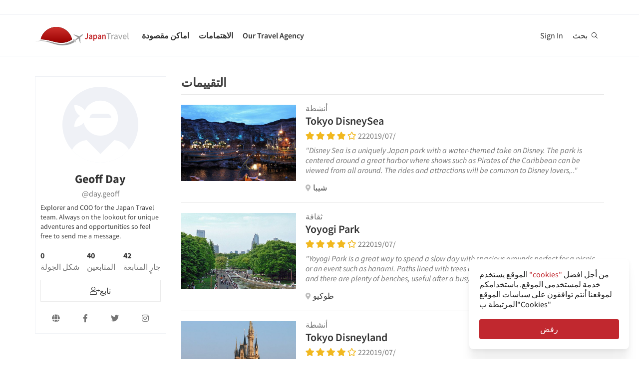

--- FILE ---
content_type: text/html; charset=utf-8
request_url: https://ar.japantravel.com/profile/day-geoff/1339
body_size: 25430
content:
<!DOCTYPE html>
<html xmlns:og="http://ogp.me/ns#" lang="ar">

<head>

<!-- Google Tag Manager -->
<script>(function(w,d,s,l,i){w[l]=w[l]||[];w[l].push({'gtm.start':
new Date().getTime(),event:'gtm.js'});var f=d.getElementsByTagName(s)[0],
j=d.createElement(s),dl=l!='dataLayer'?'&l='+l:'';j.async=true;j.src=
'https://www.googletagmanager.com/gtm.js?id='+i+dl;f.parentNode.insertBefore(j,f);
})(window,document,'script','dataLayer','GTM-NLZM73');</script>
<!-- End Google Tag Manager -->

<title>ملف شخصيGeoff Day (@day.geoff) | Japan Travel</title>
<meta name="keywords" content="اليابان ، اليابانية ، طوكيو ، كيوتو ، أوساكا ، السفر ، دليل ، خريطة ، سياحة ، جولة ، رحلة ، مشاهدة معالم المدينة ، انشطة ، صور ، مقالات ، أحداث" >
<meta http-equiv="Content-Security-Policy" content="upgrade-insecure-requests" >
<meta property="fb:app_id" content="246281065429543" >
<meta name="description" content="Geoff Day متواجد على صفحة Japan Travel. انضم إلى [جو بلوغس] و تابع مغامرات Geoff Day لكي تستلهم أفكار بخصوص رحلتك المقبلة إلى اليابان." >
<meta http-equiv="Content-Type" content="text/html; charset=utf-8" >
<meta name="format-detection" content="telephone=no" >
<meta name="viewport" content="width=device-width, initial-scale=1.0, maximum-scale=5.0" >
<meta http-equiv="X-UA-Compatible" content="IE=edge,chrome=1" >
<meta property="og:url" content="https://ar.japantravel.com/profile/day-geoff/1339" >
<meta property="og:type" content="website" >
<meta property="og:title" content="ملف شخصيGeoff Day (@day.geoff) | Japan Travel" >
<meta property="og:description" content="Geoff Day متواجد على صفحة Japan Travel. انضم إلى [جو بلوغس] و تابع مغامرات Geoff Day لكي تستلهم أفكار بخصوص رحلتك المقبلة إلى اليابان." >
<meta property="og:site_name" content="JapanTravel" >
<meta property="og:image" content="https://a1.cdn.japantravel.com/images/og-image.png" >
<meta property="og:image:width" content="1200" >
<meta property="og:image:height" content="630" >
<meta name="twitter:card" content="summary" >
<meta name="twitter:site" content="JapanTravel" >
<meta name="twitter:title" content="ملف شخصيGeoff Day (@day.geoff) | Japan Travel" >
<meta name="twitter:description" content="Geoff Day متواجد على صفحة Japan Travel. انضم إلى [جو بلوغس] و تابع مغامرات Geoff Day لكي تستلهم أفكار بخصوص رحلتك المقبلة إلى اليابان." >
<meta name="twitter:image" content="https://a1.cdn.japantravel.com/images/og-image.png" >
<link href="https://a3.cdn.japantravel.com/images/apple-touch-icon.png?v=1768458649" rel="apple-touch-icon" >
<link href="https://a3.cdn.japantravel.com/images/icon.svg?v=1768458649" rel="icon" type="image/svg+xml" >
<link href="https://a3.cdn.japantravel.com/images/favicon.ico?v=1768458649" rel="icon" sizes="32x32" >
<link href="/feed/latest/ar/latest.rss" rel="alternate" type="application/rss+xml" title="JapanTravel" >
<link href="https://en.japantravel.com/profile/day-geoff/1339" rel="alternate" hreflang="en" >
<link href="https://ja.japantravel.com/profile/day-geoff/1339" rel="alternate" hreflang="ja" >
<link href="https://fr.japantravel.com/profile/day-geoff/1339" rel="alternate" hreflang="fr" >
<link href="https://es.japantravel.com/profile/day-geoff/1339" rel="alternate" hreflang="es" >
<link href="https://zh-hans.japantravel.com/profile/day-geoff/1339" rel="alternate" hreflang="zh-Hans" >
<link href="https://zh-hant.japantravel.com/profile/day-geoff/1339" rel="alternate" hreflang="zh-Hant" >
<link href="https://th.japantravel.com/profile/day-geoff/1339" rel="alternate" hreflang="th" >
<link href="https://ar.japantravel.com/profile/day-geoff/1339" rel="canonical" >
<link href="https://ar.japantravel.com/profile/day-geoff/1339" rel="alternate" hreflang="ar" >
<link href="/css/cache/7b35b1249be39d3ebb65333528f7975af1f48c98.css?v=1768458686&amp;t=194" media="screen" rel="stylesheet" type="text/css" >
<link href="/css/cache/6baa58c9a6ef7db3a060b9f32a02d1bf9903f54c.css?v=1768458649&amp;t=194" media="screen, print" rel="stylesheet" type="text/css" >
<!--[if IE]>
<link rel="stylesheet" type="text/css" href="/css/ie-only.css" />
<![endif]-->
</head>

<body class="layout-clean logged-off"
      data-domain="japantravel.com"
      data-lang="ar"
>
<noscript id="deferred-styles">
    <!--<link rel="stylesheet" type="text/css" href="//maxcdn.bootstrapcdn.com/font-awesome/4.6.3/css/font-awesome.min.css"/>-->
</noscript>
<script>
    var loadDeferredStyles = function() {
        var addStylesNode = document.getElementById("deferred-styles");
        var replacement = document.createElement("div");
        replacement.innerHTML = addStylesNode.textContent;
        document.body.appendChild(replacement);
        addStylesNode.parentElement.removeChild(addStylesNode);
    };
    var raf = requestAnimationFrame || mozRequestAnimationFrame ||
        webkitRequestAnimationFrame || msRequestAnimationFrame;
    if (raf) raf(function() { window.setTimeout(loadDeferredStyles, 0); });
    else window.addEventListener('load', loadDeferredStyles);
</script>
<div id="layout_main">
    <div class="menu hidden-print">
    <div id="topnavbar" class="topnavbar">
        <div class="navbar navbar-default top-toolbar--white" role="navigation">
            <div class="container visible-xs">
                <div class="navbar-header">
                    <button type="button" class="jt-dropdown-trigger navbar-toggle pull-left" data-toggle="collapse" data-target="#topnavbar .navbar-collapse.main">
                        <span class="sr-only">Toggle navigation</span>
                        <span class="icon-bar"></span>
                        <span class="icon-bar"></span>
                        <span class="icon-bar"></span>
                    </button>
                    <a class="navbar-brand visible-xs" href="https://ar.japantravel.com/" title="اليابان للسفر">
                        <svg version="1.1" id="Layer_1" xmlns="https://www.w3.org/2000/svg" xmlns:xlink="http://www.w3.org/1999/xlink" x="0px" y="0px" viewBox="0 0 1062.2 207.6" style="enable-background:new 0 0 1062.2 207.6;" xml:space="preserve">
    <g>
        <g>
            <g>
                <defs>
                    <path id="SVGID_1_" d="M57.4,140.3c2.5-0.1,5-0.2,7.5-0.2c33.9,0,73.7,8.8,108,17.3c5.4,1.3,11.4,3,17.7,4.8
					c24.9,7,58.9,16.5,96.3,16.5c22.1,0,43.4-3.4,63.5-10.1c0.4-0.1,32.9-10.5,55.1-28C388.3,60.2,316.9,0,231.4,0
					C146,0,74.7,60.1,57.4,140.3"></path>
                </defs>
                <linearGradient id="SVGID_2_" gradientUnits="userSpaceOnUse" x1="231.45" y1="-2.050781e-05" x2="231.45" y2="178.7">
                    <stop offset="0" style="stop-color:#CD312D"></stop>
                    <stop offset="1" style="stop-color:#9A0000"></stop>
                </linearGradient>
                <use xlink:href="#SVGID_1_" style="overflow:visible;fill:url(#SVGID_2_);" class="st5"></use>
                <clipPath id="SVGID_3_">
                    <use xlink:href="#SVGID_1_" style="overflow:visible;"></use>
                </clipPath>
                <linearGradient id="SVGID_4_" gradientUnits="userSpaceOnUse" x1="231.5" y1="-2.050781e-05" x2="231.5" y2="178.7">
                    <stop offset="0" style="stop-color:#CD312D"></stop>
                    <stop offset="1" style="stop-color:#9A0000"></stop>
                </linearGradient>
                <rect x="57.4" y="0" class="st0" width="348.2" height="178.7"></rect>
            </g>
        </g>
    </g>
    <path class="st1" d="M430.8,157.5l-10.1-7.3c-24.4,19.6-64.8,30.7-64.8,30.7c-74.5,25-143.2-1.6-181.2-11.1
	c-37.9-9.5-75-17.1-106.4-17.1c-33,0-68.3,14.2-68.3,14.2c40.5-12.2,68.2-10.2,68.2-10.2c62.7,2.8,134.9,38.2,188.7,47.2
	c92.2,15.3,156.5-20.5,177.9-34.9L430.8,157.5z"></path>
    <path class="st1" d="M527.4,83.9c-0.2-0.3-0.7-0.3-1-0.3c-2.9,0.1-12,2.4-18.7,7.5l-17.5,13.3c-0.2,0.1-1.7,0.7-3.8,0.6l-4-1.3
	c-1.6-0.5-10.4-3.6-0.2-0.1l-17.9-6.1c0.1-0.1,15.9,5.4,16,5.5c14.2,4.8,1.1,0.4,0.8,0.3c-13.2-4.5-18-6.2-18.4-6.3
	c-4.1-1.4,28,9.6,15.3,5.2c-7.8-2.7,5.6,2-5.7-1.9c-1-0.3-6.4-2.2,7.3,2.5l3.3,1.1l-25.4-8.6l8.6,3l8.1,2.7l6.4,2.2
	c-10.8-3.7-35.8-12.3-27.9-9.5c-2.1-0.8,0.8,0.3-1.1-0.4c-0.2-0.1,5,1.7,3,1c-4-1.4,0.8,0.3,0.5,0.2c-5.3-1.8-2.3-0.8-4-1.4
	s4.9,1.7,2.1,0.7c-3.2-1.1-4-1.4,0.7,0.3c9.9,3.4-23.7-8.3-24.2-8.4c-0.3-0.1-0.3-0.1-0.8-0.1c0,0-0.2,0,0.1,0h-0.2
	c-0.1,0-0.1-0.1-1.9,0.2c-2.5,0.4-2.2,0.3-3,0.5c-0.3,0.1-1.9,1.4-1.9,1.4l42.6,26.4l4.9,5.1l-9.6,8c-5.9,4.5-15.3,13.6-19.2,18.4
	l0,0l-0.1,0.1c-0.3-0.1-16.5-5.4-17.6-5.5c-1.1-0.2-2.9-0.1-5.6,1.9l0.3,0.2l16.9,12.1l6.9,19.2l0,0l0,0l0.1,0.4
	c2.6-2.1,3.2-3.8,3.3-4.9c0.1-1.1-0.6-18.1-0.6-18.4l0.2-0.1c5.6-2.5,16.9-9.1,22.8-13.5l10.3-7.1l3.6,6.1l14.1,48.1
	c0,0,1.7-1.2,1.8-1.4c2-4.6,0.1-0.2,1.2-2.8c0.8-1.9-1,2.3,0.8-1.7v-0.2v0.1c0.1-0.2,0.1-0.5,0.1-0.7c0-0.5-0.9-14.7-1.6-25.8
	l0.4,6.5c-0.4-5.6,0.2,2.4,0.1,0.9c-0.2-3.4,0.1,1.6-0.2-2.2c0-0.3,0.3,3.9-0.1-1.4c-0.3-4.5,0.3,5.1-0.1-2.1c-0.2-3-0.4-6.8,0-0.4
	c0.4,6,0.3,5.4,0,0.2c0.7,10.8-1.3-20.9-1.6-25.6v0.6l0.2,2.5v0.5l0,0l0.1,2.1c0,0.1,0.1,1.6,0-0.2c-0.1-1.9,0,0.8,0,0.4
	c0-0.4,0.1,2.1-0.1-1.9c-0.2-3.4,0-1-0.1-1.5c0-0.3,0,0.5,0,0.5c-0.1,0,0,0.1,0,0.2c0.1,1.3,0.2,3.7-0.1-2.8l-0.3-10.1
	c0.4-2,1.4-3.3,1.5-3.5l17.5-13.3c6.7-5.1,11.3-13.3,12.2-16C527.5,84.7,527.6,84.2,527.4,83.9"></path>
    <rect x="543.1" y="65.7" class="st2" width="505" height="125.5"></rect>
    <g class="st3">
        <path class="st4" d="M552.6,121.1c2.4,4.8,5.6,6.9,9.3,6.9c5.6,0,8.4-3.3,8.4-12.6V71.5h10.6v44.9c0,11.9-5.3,21.7-17.7,21.7
		c-8.3,0-14-3.8-17.7-11.1L552.6,121.1z"></path>
        <path class="st4" d="M619.1,105.5c-0.1-5.2-2.1-9.6-8.1-9.6c-4.5,0-8.6,2.2-12.6,4.8l-3.8-7.7c4.9-3.4,11.2-6.4,18.3-6.4
		c11.2,0,16.7,7.5,16.7,21.2v29.1H621l-0.8-5.4h-0.3c-4,3.7-8.6,6.6-13.8,6.6c-7.8,0-13.3-5.8-13.3-14.4
		C592.8,113.2,600.8,107.7,619.1,105.5z M609.4,129.1c3.6,0,6.5-2,9.7-5.4v-11c-12.1,1.7-16.1,5.2-16.1,10.1
		C603,127.2,605.6,129.1,609.4,129.1z"></path>
        <path class="st4" d="M652.8,140.9v15.4h-10.5V87.8h8.6l0.7,5.2h0.4c3.7-3.5,8.6-6.4,13.5-6.4c11.1,0,17.6,9.8,17.6,25
		c0,16.8-9.2,26.5-19.1,26.5c-3.9,0-7.8-2-11.5-5.4L652.8,140.9z M661.8,128.6c5.9,0,10.5-5.8,10.5-16.9c0-9.8-2.9-15.6-9.6-15.6
		c-3.3,0-6.4,1.8-9.8,5.5v22.9C656,127.5,659.1,128.6,661.8,128.6z"></path>
        <path class="st4" d="M716.9,105.5c-0.1-5.2-2.1-9.6-8.1-9.6c-4.5,0-8.6,2.2-12.6,4.8l-3.8-7.7c4.9-3.4,11.2-6.4,18.3-6.4
		c11.2,0,16.7,7.5,16.7,21.2v29.1h-8.6l-0.8-5.4h-0.3c-4,3.7-8.6,6.6-13.8,6.6c-7.8,0-13.3-5.8-13.3-14.4
		C690.6,113.2,698.6,107.7,716.9,105.5z M707.2,129.1c3.6,0,6.5-2,9.7-5.4v-11c-12.1,1.7-16.1,5.2-16.1,10.1
		C700.8,127.2,703.4,129.1,707.2,129.1z"></path>
        <path class="st4" d="M740.1,87.8h8.6l0.7,6.6h0.4c4-4.3,8.6-7.8,14.7-7.8c9.6,0,13.7,7.1,13.7,19.5v30.8h-10.5v-29.3
		c0-8.1-2.1-11.1-7-11.1c-3.9,0-6.5,2.1-10.2,6.1v34.3H740L740.1,87.8L740.1,87.8z"></path>
    </g>
    <g class="st3">
        <path class="st1" d="M807.9,78.3H788v-7h48.1v7h-19.9v58.6h-8.3L807.9,78.3L807.9,78.3z"></path>
        <path class="st1" d="M842.2,88.3h6.8l0.7,8.8h0.3c3.3-6.1,8.3-10,13.8-10c2.1,0,3.6,0.3,5.2,1l-1.6,7.2c-1.6-0.5-2.7-0.8-4.7-0.8
		c-4.1,0-9,3-12.3,11.2v31.2h-8.2V88.3z"></path>
        <path class="st1" d="M901.9,106.1c0-6.2-2.1-12.2-10-12.2c-5.7,0-10.7,2.6-14.5,5.2l-3.3-5.7c4.5-2.9,11.3-6.3,19.1-6.3
		c11.9,0,16.9,7.9,16.9,20v29.8h-6.8l-0.7-5.8h-0.2c-4.7,3.8-10.1,7-16.1,7c-8.2,0-14.3-5.1-14.3-13.8
		C872,113.7,881.2,108.4,901.9,106.1z M888.6,131.5c4.7,0,8.6-2.3,13.3-6.5v-13.5c-16.3,2-21.8,6-21.8,12.2
		C880.1,129.2,883.8,131.5,888.6,131.5z"></path>
        <path class="st1" d="M918.6,88.3h8.5l9.2,27.6c1.4,4.8,3,9.7,4.5,14.3h0.4c1.4-4.6,3-9.5,4.4-14.3l9.2-27.6h8.1l-17.2,48.6h-9.6
		L918.6,88.3z"></path>
        <path class="st1" d="M990.1,87.1c12.4,0,19.4,8.9,19.4,22.8c0,1.7-0.1,3.3-0.3,4.5h-32.8c0.6,10.5,6.9,17.1,16.2,17.1
		c4.6,0,8.5-1.5,12.1-3.8l2.9,5.4c-4.2,2.7-9.4,5-16,5c-13,0-23.3-9.5-23.3-25.4C968.3,96.8,979,87.1,990.1,87.1z M1002.3,109
		c0-9.9-4.4-15.4-12-15.4c-6.8,0-13,5.6-14,15.4H1002.3z"></path>
        <path class="st1" d="M1021.5,65.7h8.2v62c0,2.6,1.1,3.6,2.3,3.6c0.5,0,0.9,0,1.8-0.2l1.1,6.2c-1.1,0.5-2.5,0.8-4.7,0.8
		c-6.2,0-8.7-3.9-8.7-11L1021.5,65.7L1021.5,65.7z"></path>
    </g>
    <rect x="918.1" y="139.3" class="st2" width="144" height="55.6"></rect>
</svg>                    </a>
                    <span class="menu__search jt-dsktopnav__link jt-nav-search visible-xs" data-reference="mobilenav-search">
                        <svg class="search__icon" xmlns="https://www.w3.org/2000/svg" viewBox="0 0 512 512">
                            <path d="M508.5 481.6l-129-129c-2.3-2.3-5.3-3.5-8.5-3.5h-10.3C395 312 416 262.5 416 208 416 93.1 322.9 0 208 0S0 93.1 0 208s93.1 208 208 208c54.5 0 104-21 141.1-55.2V371c0 3.2 1.3 6.2 3.5 8.5l129 129c4.7 4.7 12.3 4.7 17 0l9.9-9.9c4.7-4.7 4.7-12.3 0-17zM208 384c-97.3 0-176-78.7-176-176S110.7 32 208 32s176 78.7 176 176-78.7 176-176 176z"></path>
                        </svg>
                    </span>
                    <div class="dsktopnav__search" id="mobilenav-search">
                        <form class="dsktopnav__search-form" action="/search">
                            <input class="dsktopnav__search-input" type="search" placeholder="بحث..." name="q">
                            <input type="submit" class="hidden">
                        </form>
                        <a class="dsktopnav-search-exit" data-opened="false" data-reference="mobilenav-search"><i class="fas fa-times"></i></a>
                    </div>
                </div>

                <ul class="nav navbar-nav navbar-right top-right-bar">
                                            <li class="hidden-xs">
                            <a href="http://hotels2.japantravel.com/country/jp.ar.html" title="احجز فندق">احجز فندق</a>
                        </li>
                                            
                    <li class="dropdown languages hidden-xs">
                        <a href="#" class="dropdown-toggle" data-toggle="dropdown"><span class="fas fa-globe-americas"></span> العربية <span class="caret"></span></a><ul class="dropdown-menu" role="menu"><li class="lang_en"><a href="https://en.japantravel.com/profile/day-geoff/1339" hreflang="en">English</a></li><li class="lang_ja"><a href="https://japantravel.co.jp" hreflang="ja">日本語</a></li><li class="lang_fr"><a href="https://fr.japantravel.com/profile/day-geoff/1339" hreflang="fr">Français</a></li><li class="lang_es"><a href="https://es.japantravel.com/profile/day-geoff/1339" hreflang="es">Español</a></li><li class="lang_pt"><a href="https://pt.japantravel.com/profile/day-geoff/1339" hreflang="pt">Português</a></li><li class="lang_id"><a href="https://id.japantravel.com/profile/day-geoff/1339" hreflang="id">Bahasa Indonesia</a></li><li class="lang_ru"><a href="https://ru.japantravel.com/profile/day-geoff/1339" hreflang="ru">Русский</a></li><li class="lang_ko"><a href="https://ko.japantravel.com/profile/day-geoff/1339" hreflang="ko">한국어</a></li><li class="lang_zh_Hans"><a href="https://zh-hans.japantravel.com/profile/day-geoff/1339" hreflang="zh-Hans">简体中文</a></li><li class="lang_zh_Hant"><a href="https://zh-hant.japantravel.com/profile/day-geoff/1339" hreflang="zh-Hant">繁體中文</a></li><li class="lang_th"><a href="https://th.japantravel.com/profile/day-geoff/1339" hreflang="th">ไทย</a></li><li class="lang_vi"><a href="https://vi.japantravel.com/profile/day-geoff/1339" hreflang="vi">Tiếng Việt</a></li><li class="lang_de"><a href="https://japantravel.de" hreflang="de">Deutsch</a></li><li class="lang_it"><a href="https://it.japantravel.com/profile/day-geoff/1339" hreflang="it">Italiano</a></li></ul>                    </li>
                </ul>

                <header class="visible-xs">
                    <div class="navigation-wrapper cd-dropdown-wrapper">
                        <a href="javascript:void(0);" class="navigation-bg-overlay"></a>
                        <nav class="jt-nav cd-dropdown ">
                            <li class="dropdown languages menu-header">Explore Japan Travel</li>
                            <a href="#" class="jt-nav__close cd-close">أغلاق</a>
                            <ul class="jt-nav__content cd-dropdown-content">
                                                                                                    <li class="has-children jt-nav--destinations">
                                        <a href="#">اماكن مقصودة</a>
                                        <ul class="cd-secondary-dropdown is-hidden">
                                            <li class="go-back"><a href="#">اماكن مقصودة</a></li>
                                            <li class="has-children">
                                                <a href="#">جميع المحافظات</a>
                                                <ul class="is-hidden">
                                                    <li class="go-back"><a href="#">جميع المحافظات</a></li>
                                                                                                            <li><a href="https://ar.japantravel.com/أكيتا">أكيتا</a></li>
                                                                                                            <li><a href="https://ar.japantravel.com/أوساكا">أوساكا</a></li>
                                                                                                            <li><a href="https://ar.japantravel.com/أوكاياما">أوكاياما</a></li>
                                                                                                            <li><a href="https://ar.japantravel.com/أوكيناوا">أوكيناوا</a></li>
                                                                                                            <li><a href="https://ar.japantravel.com/أويتا">أويتا</a></li>
                                                                                                            <li><a href="https://ar.japantravel.com/أيشي">أيشي</a></li>
                                                                                                            <li><a href="https://ar.japantravel.com/أَوموري">أَوموري</a></li>
                                                                                                            <li><a href="https://ar.japantravel.com/إيباراكي">إيباراكي</a></li>
                                                                                                            <li><a href="https://ar.japantravel.com/إيشيكاوا">إيشيكاوا</a></li>
                                                                                                            <li><a href="https://ar.japantravel.com/إيهيمه">إيهيمه</a></li>
                                                                                                            <li><a href="https://ar.japantravel.com/ايواتي">ايواتي</a></li>
                                                                                                            <li><a href="https://ar.japantravel.com/توتّوري">توتّوري</a></li>
                                                                                                            <li><a href="https://ar.japantravel.com/توشي">توشي</a></li>
                                                                                                            <li><a href="https://ar.japantravel.com/توكوشيما">توكوشيما</a></li>
                                                                                                            <li><a href="https://ar.japantravel.com/توياما">توياما</a></li>
                                                                                                            <li><a href="https://ar.japantravel.com/جيفو">جيفو</a></li>
                                                                                                            <li><a href="https://ar.japantravel.com/ساجا">ساجا</a></li>
                                                                                                            <li><a href="https://ar.japantravel.com/سايتما">سايتما</a></li>
                                                                                                            <li><a href="https://ar.japantravel.com/شيبا">شيبا</a></li>
                                                                                                            <li><a href="https://ar.japantravel.com/شيجا">شيجا</a></li>
                                                                                                            <li><a href="https://ar.japantravel.com/شيزوكا">شيزوكا</a></li>
                                                                                                            <li><a href="https://ar.japantravel.com/شيمانه">شيمانه</a></li>
                                                                                                            <li><a href="https://ar.japantravel.com/طوكيو">طوكيو</a></li>
                                                                                                            <li><a href="https://ar.japantravel.com/غونما">غونما</a></li>
                                                                                                            <li><a href="https://ar.japantravel.com/فوكوشيما">فوكوشيما</a></li>
                                                                                                            <li><a href="https://ar.japantravel.com/فوكوكا">فوكوكا</a></li>
                                                                                                            <li><a href="https://ar.japantravel.com/فوكوي">فوكوي</a></li>
                                                                                                            <li><a href="https://ar.japantravel.com/كاجاوا">كاجاوا</a></li>
                                                                                                            <li><a href="https://ar.japantravel.com/كاجوشيما">كاجوشيما</a></li>
                                                                                                            <li><a href="https://ar.japantravel.com/كانغاوا">كانغاوا</a></li>
                                                                                                            <li><a href="https://ar.japantravel.com/كوشي">كوشي</a></li>
                                                                                                            <li><a href="https://ar.japantravel.com/كوماموتو">كوماموتو</a></li>
                                                                                                            <li><a href="https://ar.japantravel.com/كيوتو">كيوتو</a></li>
                                                                                                            <li><a href="https://ar.japantravel.com/ميازاكي">ميازاكي</a></li>
                                                                                                            <li><a href="https://ar.japantravel.com/ميياغي">ميياغي</a></li>
                                                                                                            <li><a href="https://ar.japantravel.com/ميّ">ميّ</a></li>
                                                                                                            <li><a href="https://ar.japantravel.com/نارا">نارا</a></li>
                                                                                                            <li><a href="https://ar.japantravel.com/ناغازاكي">ناغازاكي</a></li>
                                                                                                            <li><a href="https://ar.japantravel.com/ناغانو">ناغانو</a></li>
                                                                                                            <li><a href="https://ar.japantravel.com/نيجاتا">نيجاتا</a></li>
                                                                                                            <li><a href="https://ar.japantravel.com/هوكايدو">هوكايدو</a></li>
                                                                                                            <li><a href="https://ar.japantravel.com/هيروشيما">هيروشيما</a></li>
                                                                                                            <li><a href="https://ar.japantravel.com/هيوغو">هيوغو</a></li>
                                                                                                            <li><a href="https://ar.japantravel.com/واكاياما">واكاياما</a></li>
                                                                                                            <li><a href="https://ar.japantravel.com/ياماجاتا">ياماجاتا</a></li>
                                                                                                            <li><a href="https://ar.japantravel.com/ياماجوشي">ياماجوشي</a></li>
                                                                                                            <li><a href="https://ar.japantravel.com/ياماناشي">ياماناشي</a></li>
                                                                                                    </ul>
                                            </li>
                                            <li class="has-children">
                                                <a href="#">Top Destinations</a>
                                                <ul class="is-hidden">
                                                    <li class="go-back"><a href="#">Top 10 Destinations</a></li>
                                                            <li class="dropdown-menu__list-item dropdown-menu__list-item--first"><a href="https://ar.japantravel.com/طوكيو" >طوكيو</a></li>
        <li class="dropdown-menu__list-item"><a href="https://ar.japantravel.com/كيوتو" >كيوتو</a></li>
        <li class="dropdown-menu__list-item"><a href="https://ar.japantravel.com/أوساكا" >أوساكا</a></li>
        <li class="dropdown-menu__list-item"><a href="https://ar.japantravel.com/ميياغي" >ميياغي</a></li>
        <li class="dropdown-menu__list-item"><a href="https://ar.japantravel.com/نارا" >نارا</a></li>
        <li class="dropdown-menu__list-item"><a href="https://ar.japantravel.com/فوكوكا" >فوكوكا</a></li>
        <li class="dropdown-menu__list-item"><a href="https://ar.japantravel.com/هيروشيما" >هيروشيما</a></li>
        <li class="dropdown-menu__list-item"><a href="https://ar.japantravel.com/هيوغو" >هيوغو</a></li>
        <li class="dropdown-menu__list-item"><a href="https://ar.japantravel.com/هوكايدو" >هوكايدو</a></li>
        <li class="dropdown-menu__list-item dropdown-menu__list-item--last"><a href="https://ar.japantravel.com/واكاياما" >واكاياما</a></li>
                                                </ul>
                                            </li>
                                            <li><a href="/destinations">عرض المزيد</a></li>
                                            <li><a href="/japan-map">الخريطة</a></li>
                                        </ul>
                                    </li>
                                                                                                    <li class="jt-nav--child has-children">
                                        <a href="#">الاهتمامات</a>
                                        <ul class="cd-dropdown-gallery is-hidden">
                                            <li class="go-back"><a href="#">الاهتمامات</a></li>
                                                                                                <li class="dropdown-menu__list-item dropdown-menu__list-item--first"><a href="https://ar.japantravel.com/activity" >أنشطة</a></li>
        <li class="dropdown-menu__list-item"><a href="https://ar.japantravel.com/culture" >ثقافة</a></li>
        <li class="dropdown-menu__list-item"><a href="https://ar.japantravel.com/food" >طعام</a></li>
        <li class="dropdown-menu__list-item"><a href="https://ar.japantravel.com/nightlife" >حياة الليل</a></li>
        <li class="dropdown-menu__list-item"><a href="https://ar.japantravel.com/beauty-spa" >المنتجع الصحي والجمال</a></li>
        <li class="dropdown-menu__list-item dropdown-menu__list-item--last"><a href="https://ar.japantravel.com/shopping" >تسوق</a></li>
                                        </ul>
                                    </li>
                                                                                                                                                                                                    <li class="jt-nav--child has-children">
                                        <a href="#">Our Travel Agency</a>
                                        <ul class="cd-dropdown-gallery is-hidden">
                                            <li class="go-back"><a href="#">Our Travel Agency</a></li>
                                                    <li class="dropdown-menu__list-item dropdown-menu__list-item--first"><a href="https://en.tours.japantravel.com/tours/ideas" target="_blank">Japan Itineraries</a></li>
        <li class="dropdown-menu__list-item"><a href="https://en.tours.japantravel.com/tours/custom-tours/" target="_blank">Custom Tours</a></li>
        <li class="dropdown-menu__list-item"><a href="https://en.tours.japantravel.com/tours/packages" target="_blank">Package Tours</a></li>
        <li class="dropdown-menu__list-item"><a href="https://en.tours.japantravel.com/travel-trade/ground-operations" target="_blank">Ground Operations</a></li>
        <li class="dropdown-menu__list-item"><a href="https://en.tours.japantravel.com/travel-trade/dmc" target="_blank">DMC Resale</a></li>
        <li class="dropdown-menu__list-item"><a href="https://en.tours.japantravel.com/mice" target="_blank">MICE</a></li>
        <li class="dropdown-menu__list-item"><a href="https://en.tours.japantravel.com/about" target="_blank">Our agency</a></li>
        <li class="dropdown-menu__list-item"><a href="https://en.tours.japantravel.com/page/terms/" target="_blank">Regulatory</a></li>
        <li class="dropdown-menu__list-item"><a href="https://en.tours.japantravel.com/tours/custom-tours/" target="_blank">Visit booking site</a></li>
        <li class="dropdown-menu__list-item dropdown-menu__list-item--last"><a href="https://en.tours.japantravel.com/tours/custom-tours/" target="_blank">Make an enquiry</a></li>
                                        </ul>
                                    </li>
                                
                                                                    <li class="cd-divider">كُن عضواً</li>
                                    <li><a class="mobile-nav__button navbarRegisterBtn" href="//sso.japantravel.com/accounts?returnTo=https%3A%2F%2Far.japantravel.com%2Flogin%3FreturnTo%3Dhttps%253A%252F%252Far.japantravel.com%252F" data-toggle="modal" data-remote="0" data-target="#login-form">Sign up / Log in</a></li>
                                                                    
                                <!-- <li class="cd-divider">About JapanTravel</li> -->
                                <li class="cd-divider">تابع اليابان للسفر</li>
                                <li class="mobile-menu__footer">
                                    <div class="mobile-menu__footer-social-list">
                                                                                    <span><a class="facebook" href="https://www.facebook.com/Japantravelcom" target="_blank"><i class="fab fa-facebook-f"></i></a></span>
                                                                                                                            <span>
                                                <a class="twitter" href="https://twitter.com/japantravel" target="_blank">
                                                    <svg width="14" height="14" viewBox="0 0 24 24" xmlns="http://www.w3.org/2000/svg">
                                                        <path d="M14.095479,10.316482L22.286354,1h-1.940718l-7.115352,8.087682L7.551414,1H1l8.589488,12.231093L1,23h1.940717  l7.509372-8.542861L16.448587,23H23L14.095479,10.316482z M11.436522,13.338465l-0.871624-1.218704l-6.924311-9.68815h2.981339  l5.58978,7.82155l0.867949,1.218704l7.26506,10.166271h-2.981339L11.436522,13.338465z"/>
                                                    </svg>
                                                </a>
                                            </span>
                                                                                                                            <span><a class="youtube" href="https://www.youtube.com/user/japantravelchannel" target="_blank"><i class="fab fa-youtube"></i></a></span>
                                                                                                                            <span><a class="instagram" href="https://www.instagram.com/japantravelcom/" target="_blank"><i class="fab fa-instagram"></i></a></span>
                                                                                <span><a class="rss" href="/feed/latest/ar/latest.rss" target="_blank"><i class="fas fa-rss"></i></a></span>
                                    </div>
                                </li>
                                <li class="jt-nav--child has-children language-change">
                                    <a href="#"><span class="fas fa-globe-americas"></span> العربية</a><ul class="cd-dropdown-gallery is-hidden"><li class="go-back"><a href="#">Back</a></li><li class="lang_en"><a href="https://en.japantravel.com/profile/day-geoff/1339" hreflang="en">English</a></li><li class="lang_ja"><a href="https://japantravel.co.jp" hreflang="ja">日本語</a></li><li class="lang_fr"><a href="https://fr.japantravel.com/profile/day-geoff/1339" hreflang="fr">Français</a></li><li class="lang_es"><a href="https://es.japantravel.com/profile/day-geoff/1339" hreflang="es">Español</a></li><li class="lang_pt"><a href="https://pt.japantravel.com/profile/day-geoff/1339" hreflang="pt">Português</a></li><li class="lang_id"><a href="https://id.japantravel.com/profile/day-geoff/1339" hreflang="id">Bahasa Indonesia</a></li><li class="lang_ru"><a href="https://ru.japantravel.com/profile/day-geoff/1339" hreflang="ru">Русский</a></li><li class="lang_ko"><a href="https://ko.japantravel.com/profile/day-geoff/1339" hreflang="ko">한국어</a></li><li class="lang_zh_Hans"><a href="https://zh-hans.japantravel.com/profile/day-geoff/1339" hreflang="zh-Hans">简体中文</a></li><li class="lang_zh_Hant"><a href="https://zh-hant.japantravel.com/profile/day-geoff/1339" hreflang="zh-Hant">繁體中文</a></li><li class="lang_th"><a href="https://th.japantravel.com/profile/day-geoff/1339" hreflang="th">ไทย</a></li><li class="lang_ar"><a href="https://ar.japantravel.com/profile/day-geoff/1339" hreflang="ar">العربية</a></li><li class="lang_vi"><a href="https://vi.japantravel.com/profile/day-geoff/1339" hreflang="vi">Tiếng Việt</a></li><li class="lang_de"><a href="https://japantravel.de" hreflang="de">Deutsch</a></li><li class="lang_it"><a href="https://it.japantravel.com/profile/day-geoff/1339" hreflang="it">Italiano</a></li></ul>                                </li>
                            </ul>
                        </nav>
                    </div>
                </header>
                <div class="navbar-collapse account collapse">
                    <ul class="nav navbar-nav navbar-right visible-xs">
                            <li><a href="//sso.japantravel.com/accounts?returnTo=https%3A%2F%2Far.japantravel.com%2Flogin%3FreturnTo%3Dhttps%253A%252F%252Far.japantravel.com%252F" class="navbarRegisterBtn">تسجيل</a></li>
    <li><a href="//sso.japantravel.com/session?returnTo=https%3A%2F%2Far.japantravel.com%2Flogin%3FreturnTo%3Dhttps%253A%252F%252Far.japantravel.com%252Fprofile%252Fday-geoff%252F1339" class="navbarLoginBtn">تسجيل الدخول</a></li>
                    </ul>
                </div>
            </div>
        </div>
    </div>
</div>
<div class="jt-dsktopnav hidden-xs">
    <div class="navbar-container">
        <nav class="container navbar" role="navigation">
            <div class="jt-dsktopnav__logo">
                <a class="jt-dsktopnav__logo-link" href="https://ar.japantravel.com/">
                    <svg version="1.1" id="Layer_2" xmlns="https://www.w3.org/2000/svg" xmlns:xlink="http://www.w3.org/1999/xlink" x="0px" y="0px"
     viewBox="0 0 1062.2 207.6" style="enable-background:new 0 0 1062.2 207.6;" xml:space="preserve">
    <g>
        <g>
            <g>
                <defs>
                    <path id="SVGID_1_1_" d="M57.4,140.3c2.5-0.1,5-0.2,7.5-0.2c33.9,0,73.7,8.8,108,17.3c5.4,1.3,11.4,3,17.7,4.8
					c24.9,7,58.9,16.5,96.3,16.5c22.1,0,43.4-3.4,63.5-10.1c0.4-0.1,32.9-10.5,55.1-28C388.3,60.2,316.9,0,231.4,0
					C146,0,74.7,60.1,57.4,140.3"/>
                </defs>
                <linearGradient id="SVGID_2_2_" gradientUnits="userSpaceOnUse" x1="231.45" y1="-2.050781e-05" x2="231.45" y2="178.7">
                    <stop  offset="0" style="stop-color:#CD312D"/>
                    <stop  offset="1" style="
                    stop-color:#9A0000"/>
                </linearGradient>
                <use xlink:href="#SVGID_1_1_" class="st5"/>
                <clipPath id="SVGID_3_3_">
                    <use xlink:href="#SVGID_1_1_"  style="overflow:visible;"/>
                </clipPath>
                <linearGradient id="SVGID_4_4_" gradientUnits="userSpaceOnUse" x1="231.5" y1="-2.050781e-05" x2="231.5" y2="178.7">
                    <stop  offset="0" style="stop-color:#CD312D"/>
                    <stop  offset="1" style="stop-color:#9A0000"/>
                </linearGradient>
                <rect x="57.4" y="0" class="st0" width="348.2" height="178.7"/>
            </g>
        </g>
    </g>
    <path class="st1" d="M430.8,157.5l-10.1-7.3c-24.4,19.6-64.8,30.7-64.8,30.7c-74.5,25-143.2-1.6-181.2-11.1
	c-37.9-9.5-75-17.1-106.4-17.1c-33,0-68.3,14.2-68.3,14.2c40.5-12.2,68.2-10.2,68.2-10.2c62.7,2.8,134.9,38.2,188.7,47.2
	c92.2,15.3,156.5-20.5,177.9-34.9L430.8,157.5z"/>
    <path class="st1" d="M527.4,83.9c-0.2-0.3-0.7-0.3-1-0.3c-2.9,0.1-12,2.4-18.7,7.5l-17.5,13.3c-0.2,0.1-1.7,0.7-3.8,0.6l-4-1.3
	c-1.6-0.5-10.4-3.6-0.2-0.1l-17.9-6.1c0.1-0.1,15.9,5.4,16,5.5c14.2,4.8,1.1,0.4,0.8,0.3c-13.2-4.5-18-6.2-18.4-6.3
	c-4.1-1.4,28,9.6,15.3,5.2c-7.8-2.7,5.6,2-5.7-1.9c-1-0.3-6.4-2.2,7.3,2.5l3.3,1.1l-25.4-8.6l8.6,3l8.1,2.7l6.4,2.2
	c-10.8-3.7-35.8-12.3-27.9-9.5c-2.1-0.8,0.8,0.3-1.1-0.4c-0.2-0.1,5,1.7,3,1c-4-1.4,0.8,0.3,0.5,0.2c-5.3-1.8-2.3-0.8-4-1.4
	s4.9,1.7,2.1,0.7c-3.2-1.1-4-1.4,0.7,0.3c9.9,3.4-23.7-8.3-24.2-8.4c-0.3-0.1-0.3-0.1-0.8-0.1c0,0-0.2,0,0.1,0h-0.2
	c-0.1,0-0.1-0.1-1.9,0.2c-2.5,0.4-2.2,0.3-3,0.5c-0.3,0.1-1.9,1.4-1.9,1.4l42.6,26.4l4.9,5.1l-9.6,8c-5.9,4.5-15.3,13.6-19.2,18.4
	l0,0l-0.1,0.1c-0.3-0.1-16.5-5.4-17.6-5.5c-1.1-0.2-2.9-0.1-5.6,1.9l0.3,0.2l16.9,12.1l6.9,19.2l0,0l0,0l0.1,0.4
	c2.6-2.1,3.2-3.8,3.3-4.9c0.1-1.1-0.6-18.1-0.6-18.4l0.2-0.1c5.6-2.5,16.9-9.1,22.8-13.5l10.3-7.1l3.6,6.1l14.1,48.1
	c0,0,1.7-1.2,1.8-1.4c2-4.6,0.1-0.2,1.2-2.8c0.8-1.9-1,2.3,0.8-1.7v-0.2v0.1c0.1-0.2,0.1-0.5,0.1-0.7c0-0.5-0.9-14.7-1.6-25.8
	l0.4,6.5c-0.4-5.6,0.2,2.4,0.1,0.9c-0.2-3.4,0.1,1.6-0.2-2.2c0-0.3,0.3,3.9-0.1-1.4c-0.3-4.5,0.3,5.1-0.1-2.1c-0.2-3-0.4-6.8,0-0.4
	c0.4,6,0.3,5.4,0,0.2c0.7,10.8-1.3-20.9-1.6-25.6v0.6l0.2,2.5v0.5l0,0l0.1,2.1c0,0.1,0.1,1.6,0-0.2c-0.1-1.9,0,0.8,0,0.4
	c0-0.4,0.1,2.1-0.1-1.9c-0.2-3.4,0-1-0.1-1.5c0-0.3,0,0.5,0,0.5c-0.1,0,0,0.1,0,0.2c0.1,1.3,0.2,3.7-0.1-2.8l-0.3-10.1
	c0.4-2,1.4-3.3,1.5-3.5l17.5-13.3c6.7-5.1,11.3-13.3,12.2-16C527.5,84.7,527.6,84.2,527.4,83.9"/>
    <rect x="543.1" y="65.7" class="st2" width="505" height="125.5"/>
    <g class="st3">
        <path class="st4" d="M552.6,121.1c2.4,4.8,5.6,6.9,9.3,6.9c5.6,0,8.4-3.3,8.4-12.6V71.5h10.6v44.9c0,11.9-5.3,21.7-17.7,21.7
		c-8.3,0-14-3.8-17.7-11.1L552.6,121.1z"/>
        <path class="st4" d="M619.1,105.5c-0.1-5.2-2.1-9.6-8.1-9.6c-4.5,0-8.6,2.2-12.6,4.8l-3.8-7.7c4.9-3.4,11.2-6.4,18.3-6.4
		c11.2,0,16.7,7.5,16.7,21.2v29.1H621l-0.8-5.4h-0.3c-4,3.7-8.6,6.6-13.8,6.6c-7.8,0-13.3-5.8-13.3-14.4
		C592.8,113.2,600.8,107.7,619.1,105.5z M609.4,129.1c3.6,0,6.5-2,9.7-5.4v-11c-12.1,1.7-16.1,5.2-16.1,10.1
		C603,127.2,605.6,129.1,609.4,129.1z"/>
        <path class="st4" d="M652.8,140.9v15.4h-10.5V87.8h8.6l0.7,5.2h0.4c3.7-3.5,8.6-6.4,13.5-6.4c11.1,0,17.6,9.8,17.6,25
		c0,16.8-9.2,26.5-19.1,26.5c-3.9,0-7.8-2-11.5-5.4L652.8,140.9z M661.8,128.6c5.9,0,10.5-5.8,10.5-16.9c0-9.8-2.9-15.6-9.6-15.6
		c-3.3,0-6.4,1.8-9.8,5.5v22.9C656,127.5,659.1,128.6,661.8,128.6z"/>
        <path class="st4" d="M716.9,105.5c-0.1-5.2-2.1-9.6-8.1-9.6c-4.5,0-8.6,2.2-12.6,4.8l-3.8-7.7c4.9-3.4,11.2-6.4,18.3-6.4
		c11.2,0,16.7,7.5,16.7,21.2v29.1h-8.6l-0.8-5.4h-0.3c-4,3.7-8.6,6.6-13.8,6.6c-7.8,0-13.3-5.8-13.3-14.4
		C690.6,113.2,698.6,107.7,716.9,105.5z M707.2,129.1c3.6,0,6.5-2,9.7-5.4v-11c-12.1,1.7-16.1,5.2-16.1,10.1
		C700.8,127.2,703.4,129.1,707.2,129.1z"/>
        <path class="st4" d="M740.1,87.8h8.6l0.7,6.6h0.4c4-4.3,8.6-7.8,14.7-7.8c9.6,0,13.7,7.1,13.7,19.5v30.8h-10.5v-29.3
		c0-8.1-2.1-11.1-7-11.1c-3.9,0-6.5,2.1-10.2,6.1v34.3H740L740.1,87.8L740.1,87.8z"/>
    </g>
    <g class="st3">
        <path class="st1" d="M807.9,78.3H788v-7h48.1v7h-19.9v58.6h-8.3L807.9,78.3L807.9,78.3z"/>
        <path class="st1" d="M842.2,88.3h6.8l0.7,8.8h0.3c3.3-6.1,8.3-10,13.8-10c2.1,0,3.6,0.3,5.2,1l-1.6,7.2c-1.6-0.5-2.7-0.8-4.7-0.8
		c-4.1,0-9,3-12.3,11.2v31.2h-8.2V88.3z"/>
        <path class="st1" d="M901.9,106.1c0-6.2-2.1-12.2-10-12.2c-5.7,0-10.7,2.6-14.5,5.2l-3.3-5.7c4.5-2.9,11.3-6.3,19.1-6.3
		c11.9,0,16.9,7.9,16.9,20v29.8h-6.8l-0.7-5.8h-0.2c-4.7,3.8-10.1,7-16.1,7c-8.2,0-14.3-5.1-14.3-13.8
		C872,113.7,881.2,108.4,901.9,106.1z M888.6,131.5c4.7,0,8.6-2.3,13.3-6.5v-13.5c-16.3,2-21.8,6-21.8,12.2
		C880.1,129.2,883.8,131.5,888.6,131.5z"/>
        <path class="st1" d="M918.6,88.3h8.5l9.2,27.6c1.4,4.8,3,9.7,4.5,14.3h0.4c1.4-4.6,3-9.5,4.4-14.3l9.2-27.6h8.1l-17.2,48.6h-9.6
		L918.6,88.3z"/>
        <path class="st1" d="M990.1,87.1c12.4,0,19.4,8.9,19.4,22.8c0,1.7-0.1,3.3-0.3,4.5h-32.8c0.6,10.5,6.9,17.1,16.2,17.1
		c4.6,0,8.5-1.5,12.1-3.8l2.9,5.4c-4.2,2.7-9.4,5-16,5c-13,0-23.3-9.5-23.3-25.4C968.3,96.8,979,87.1,990.1,87.1z M1002.3,109
		c0-9.9-4.4-15.4-12-15.4c-6.8,0-13,5.6-14,15.4H1002.3z"/>
        <path class="st1" d="M1021.5,65.7h8.2v62c0,2.6,1.1,3.6,2.3,3.6c0.5,0,0.9,0,1.8-0.2l1.1,6.2c-1.1,0.5-2.5,0.8-4.7,0.8
		c-6.2,0-8.7-3.9-8.7-11L1021.5,65.7L1021.5,65.7z"/>
    </g>
    <rect x="918.1" y="139.3" class="st2" width="144" height="55.6"/>
</svg>
                </a>
            </div>

            <ul class="jt-dsktopnav__list">
                                    <li class="jt-dsktopnav__list-item dropdown">
                        <a class="jt-dsktopnav__link dropdown-toggle" data-toggle="dropdown" href="#">
                            اماكن مقصودة                        </a>
                        <div class="dropdown-menu dropdown-menu--destinations" role="menu">
                            <div class="additional additional-top">
                                <a href="/japan-map" class="col-xs-4">
                                    <div class="icon-placeholder icon-placeholder--map">
                                        <i class="fas fa-map-marker-alt"></i>
                                    </div>
                                    <div>الخريطة</div>
                                </a>
                            </div>
                            <div class="destinations">
                                <span class="dropdown-menu__title">Top Destinations</span>
                                <ul class="">
                                            <li class="dropdown-menu__list-item dropdown-menu__list-item--first"><a href="https://ar.japantravel.com/طوكيو" >طوكيو</a></li>
        <li class="dropdown-menu__list-item"><a href="https://ar.japantravel.com/كيوتو" >كيوتو</a></li>
        <li class="dropdown-menu__list-item"><a href="https://ar.japantravel.com/أوساكا" >أوساكا</a></li>
        <li class="dropdown-menu__list-item"><a href="https://ar.japantravel.com/ميياغي" >ميياغي</a></li>
        <li class="dropdown-menu__list-item"><a href="https://ar.japantravel.com/نارا" >نارا</a></li>
        <li class="dropdown-menu__list-item"><a href="https://ar.japantravel.com/فوكوكا" >فوكوكا</a></li>
        <li class="dropdown-menu__list-item"><a href="https://ar.japantravel.com/هيروشيما" >هيروشيما</a></li>
        <li class="dropdown-menu__list-item"><a href="https://ar.japantravel.com/هيوغو" >هيوغو</a></li>
        <li class="dropdown-menu__list-item"><a href="https://ar.japantravel.com/هوكايدو" >هوكايدو</a></li>
        <li class="dropdown-menu__list-item dropdown-menu__list-item--last"><a href="https://ar.japantravel.com/واكاياما" >واكاياما</a></li>
                                    <li class="dropdown-menu__list-item"><a href="/destinations"><hr style="margin:1.3rem 0"> <i class="far fa-globe-asia" style="font-size:1.4rem"></i> عرض المزيد</a></li>
                                </ul>
                            </div>
                            <div class="prefecture">
                                <span class="dropdown-menu__title">جميع المحافظات</span>
                                                                                                        <ul class="col-xs-3">
                                                                                                                                <li class="dropdown-menu__list-item"><a href="https://ar.japantravel.com/أكيتا">أكيتا</a></li>
                                                                                                                                <li class="dropdown-menu__list-item"><a href="https://ar.japantravel.com/أوساكا">أوساكا</a></li>
                                                                                                                                <li class="dropdown-menu__list-item"><a href="https://ar.japantravel.com/أوكاياما">أوكاياما</a></li>
                                                                                                                                <li class="dropdown-menu__list-item"><a href="https://ar.japantravel.com/أوكيناوا">أوكيناوا</a></li>
                                                                                                                                <li class="dropdown-menu__list-item"><a href="https://ar.japantravel.com/أويتا">أويتا</a></li>
                                                                                                                                <li class="dropdown-menu__list-item"><a href="https://ar.japantravel.com/أيشي">أيشي</a></li>
                                                                                                                                <li class="dropdown-menu__list-item"><a href="https://ar.japantravel.com/أَوموري">أَوموري</a></li>
                                                                                                                                <li class="dropdown-menu__list-item"><a href="https://ar.japantravel.com/إيباراكي">إيباراكي</a></li>
                                                                                                                                <li class="dropdown-menu__list-item"><a href="https://ar.japantravel.com/إيشيكاوا">إيشيكاوا</a></li>
                                                                                                                                <li class="dropdown-menu__list-item"><a href="https://ar.japantravel.com/إيهيمه">إيهيمه</a></li>
                                                                                                                                <li class="dropdown-menu__list-item"><a href="https://ar.japantravel.com/ايواتي">ايواتي</a></li>
                                                                                                                                <li class="dropdown-menu__list-item"><a href="https://ar.japantravel.com/توتّوري">توتّوري</a></li>
                                                                            </ul>
                                                                                                        <ul class="col-xs-3">
                                                                                                                                <li class="dropdown-menu__list-item"><a href="https://ar.japantravel.com/توشي">توشي</a></li>
                                                                                                                                <li class="dropdown-menu__list-item"><a href="https://ar.japantravel.com/توكوشيما">توكوشيما</a></li>
                                                                                                                                <li class="dropdown-menu__list-item"><a href="https://ar.japantravel.com/توياما">توياما</a></li>
                                                                                                                                <li class="dropdown-menu__list-item"><a href="https://ar.japantravel.com/جيفو">جيفو</a></li>
                                                                                                                                <li class="dropdown-menu__list-item"><a href="https://ar.japantravel.com/ساجا">ساجا</a></li>
                                                                                                                                <li class="dropdown-menu__list-item"><a href="https://ar.japantravel.com/سايتما">سايتما</a></li>
                                                                                                                                <li class="dropdown-menu__list-item"><a href="https://ar.japantravel.com/شيبا">شيبا</a></li>
                                                                                                                                <li class="dropdown-menu__list-item"><a href="https://ar.japantravel.com/شيجا">شيجا</a></li>
                                                                                                                                <li class="dropdown-menu__list-item"><a href="https://ar.japantravel.com/شيزوكا">شيزوكا</a></li>
                                                                                                                                <li class="dropdown-menu__list-item"><a href="https://ar.japantravel.com/شيمانه">شيمانه</a></li>
                                                                                                                                <li class="dropdown-menu__list-item"><a href="https://ar.japantravel.com/طوكيو">طوكيو</a></li>
                                                                                                                                <li class="dropdown-menu__list-item"><a href="https://ar.japantravel.com/غونما">غونما</a></li>
                                                                            </ul>
                                                                                                        <ul class="col-xs-3">
                                                                                                                                <li class="dropdown-menu__list-item"><a href="https://ar.japantravel.com/فوكوشيما">فوكوشيما</a></li>
                                                                                                                                <li class="dropdown-menu__list-item"><a href="https://ar.japantravel.com/فوكوكا">فوكوكا</a></li>
                                                                                                                                <li class="dropdown-menu__list-item"><a href="https://ar.japantravel.com/فوكوي">فوكوي</a></li>
                                                                                                                                <li class="dropdown-menu__list-item"><a href="https://ar.japantravel.com/كاجاوا">كاجاوا</a></li>
                                                                                                                                <li class="dropdown-menu__list-item"><a href="https://ar.japantravel.com/كاجوشيما">كاجوشيما</a></li>
                                                                                                                                <li class="dropdown-menu__list-item"><a href="https://ar.japantravel.com/كانغاوا">كانغاوا</a></li>
                                                                                                                                <li class="dropdown-menu__list-item"><a href="https://ar.japantravel.com/كوشي">كوشي</a></li>
                                                                                                                                <li class="dropdown-menu__list-item"><a href="https://ar.japantravel.com/كوماموتو">كوماموتو</a></li>
                                                                                                                                <li class="dropdown-menu__list-item"><a href="https://ar.japantravel.com/كيوتو">كيوتو</a></li>
                                                                                                                                <li class="dropdown-menu__list-item"><a href="https://ar.japantravel.com/ميازاكي">ميازاكي</a></li>
                                                                                                                                <li class="dropdown-menu__list-item"><a href="https://ar.japantravel.com/ميياغي">ميياغي</a></li>
                                                                                                                                <li class="dropdown-menu__list-item"><a href="https://ar.japantravel.com/ميّ">ميّ</a></li>
                                                                            </ul>
                                                                                                        <ul class="col-xs-3">
                                                                                                                                <li class="dropdown-menu__list-item"><a href="https://ar.japantravel.com/نارا">نارا</a></li>
                                                                                                                                <li class="dropdown-menu__list-item"><a href="https://ar.japantravel.com/ناغازاكي">ناغازاكي</a></li>
                                                                                                                                <li class="dropdown-menu__list-item"><a href="https://ar.japantravel.com/ناغانو">ناغانو</a></li>
                                                                                                                                <li class="dropdown-menu__list-item"><a href="https://ar.japantravel.com/نيجاتا">نيجاتا</a></li>
                                                                                                                                <li class="dropdown-menu__list-item"><a href="https://ar.japantravel.com/هوكايدو">هوكايدو</a></li>
                                                                                                                                <li class="dropdown-menu__list-item"><a href="https://ar.japantravel.com/هيروشيما">هيروشيما</a></li>
                                                                                                                                <li class="dropdown-menu__list-item"><a href="https://ar.japantravel.com/هيوغو">هيوغو</a></li>
                                                                                                                                <li class="dropdown-menu__list-item"><a href="https://ar.japantravel.com/واكاياما">واكاياما</a></li>
                                                                                                                                <li class="dropdown-menu__list-item"><a href="https://ar.japantravel.com/ياماجاتا">ياماجاتا</a></li>
                                                                                                                                <li class="dropdown-menu__list-item"><a href="https://ar.japantravel.com/ياماجوشي">ياماجوشي</a></li>
                                                                                                                                <li class="dropdown-menu__list-item"><a href="https://ar.japantravel.com/ياماناشي">ياماناشي</a></li>
                                                                            </ul>
                                                            </div>
                        </div>
                    </li>
                                                    <li class="jt-dsktopnav__list-item dropdown">
                        <a class="jt-dsktopnav__link dropdown-toggle" data-toggle="dropdown" href="#">
                            الاهتمامات                        </a>
                        <ul class="dropdown-menu" role="menu">
                                                                <li class="dropdown-menu__list-item dropdown-menu__list-item--first"><a href="https://ar.japantravel.com/activity" >أنشطة</a></li>
        <li class="dropdown-menu__list-item"><a href="https://ar.japantravel.com/culture" >ثقافة</a></li>
        <li class="dropdown-menu__list-item"><a href="https://ar.japantravel.com/food" >طعام</a></li>
        <li class="dropdown-menu__list-item"><a href="https://ar.japantravel.com/nightlife" >حياة الليل</a></li>
        <li class="dropdown-menu__list-item"><a href="https://ar.japantravel.com/beauty-spa" >المنتجع الصحي والجمال</a></li>
        <li class="dropdown-menu__list-item dropdown-menu__list-item--last"><a href="https://ar.japantravel.com/shopping" >تسوق</a></li>
                        </ul>
                    </li>
                
                
                
                
                                <li class="jt-dsktopnav__list-item dropdown"><a class="jt-dsktopnav__link dropdown-toggle" data-toggle="dropdown" href="#">Our Travel Agency</a>
                    <ul class="dropdown-menu dropdown-menu--ta" role="menu">
                        <div class="ta-menu">
    <div class="header">
        <div class="menu-header">
            <a href="https://en.tours.japantravel.com" class="menu-item">
                <div class="title">
                    <span>Our Travel Agency</span>
                </div>
                <div class="cta">
                    <span><i class="fa fa-arrow-right"></i></span>
                </div>
            </a>
        </div>
        <div class="trustpilot-div">
            <div class="trustpilot">
                <div class="logo"><img src="https://a2.cdn.japantravel.com/images/trustpilot.webp" class="img-responsive"></div>
                <div class="stars">
                    <i class="fa fa-star up"></i><i class="fa fa-star up"></i><i class="fa fa-star up"></i><i class="fa fa-star up"></i><i class="fa fa-star-half-alt up"></i>                </div>
                <div class="reviews">84 reviews</div>
            </div>
        </div>
    </div>
    <div class="ta-menu-items">
        <div class="main-col">
            <div class="section">
                <h2>For Travellers to Japan</h2>
                <a href="https://en.tours.japantravel.com/tours/ideas" target="_blank" class="menu-item">
                    <div class="icon"><img src="https://a3.cdn.japantravel.com/images/travel-agency/plane.svg" class="img-responsive"></div>
                    <div class="item-content">
                        <div class="item-title">Japan Itineraries</div>
                        <div class="item-description">Trip examples to inspire you on your way</div>
                    </div>
                </a>

                <a href="https://en.tours.japantravel.com/tours/custom-tours/" target="_blank" class="menu-item">
                    <div class="icon"><img src="https://a0.cdn.japantravel.com/images/travel-agency/cog.svg" class="img-responsive"></div>
                    <div class="item-content">
                        <div class="item-title">Custom Tours</div>
                        <div class="item-description">Our custom, tailor-made booking service</div>
                    </div>
                </a>

                <a href="https://en.tours.japantravel.com/tours/packages" target="_blank" class="menu-item">
                    <div class="icon"><img src="https://a0.cdn.japantravel.com/images/travel-agency/group.svg" class="img-responsive"></div>
                    <div class="item-content">
                        <div class="item-title">Package Tours</div>
                        <div class="item-description">Recommended packages available exclusively</div>
                    </div>
                </a>
            </div>
            <div class="ta-menu-border"></div>
            <div class="section">
                <h2>For Travel Agents</h2>

                <a href="https://en.tours.japantravel.com/travel-trade/ground-operations" target="_blank" class="menu-item">
                    <div class="icon"><img src="https://a2.cdn.japantravel.com/images/travel-agency/ground-op.svg" class="img-responsive"></div>
                    <div class="item-content">
                        <div class="item-title">Ground Operations</div>
                        <div class="item-description">Your local trusted partner in Japan </div>
                    </div>
                </a>

                <a href="https://en.tours.japantravel.com/travel-trade/dmc" target="_blank" class="menu-item">
                    <div class="icon"><img src="https://a3.cdn.japantravel.com/images/travel-agency/dmc.svg" class="img-responsive"></div>
                    <div class="item-content">
                        <div class="item-title">DMC Resale</div>
                        <div class="item-description">Partnerships with like-minded agencies</div>
                    </div>
                </a>

                <a href="https://en.tours.japantravel.com/mice" target="_blank" class="menu-item">
                    <div class="icon"><img src="https://a1.cdn.japantravel.com/images/travel-agency/mice.svg" class="img-responsive"></div>
                    <div class="item-content">
                        <div class="item-title">MICE</div>
                        <div class="item-description">Meetings, Conferences and Events</div>
                    </div>
                </a>
            </div>
        </div>

        <div class="sidebar">
            <div class="sidebar-items">
                <h2>About</h2>

                <div class="sidebar-item"><a href="https://en.tours.japantravel.com/about" target="_blank">Our agency</a></div>
                <div class="sidebar-item"><a href="https://en.tours.japantravel.com/page/terms/" target="_blank">Regulatory</a></div>
                <div class="sidebar-item"><a href="https://en.tours.japantravel.com/tours/custom-tours/" target="_blank">Visit booking site</a></div>
            </div>

            <div class="contact-info">
                <div class="contact-info-items">
                    <div class="contact-email">tours@japantravel.com</div>
                    <div class="contact-phone">03-6689-0605</div>
                    <a href="https://en.tours.japantravel.com/tours/custom-tours/" class="enquiry-button" target="_blank">Make an enquiry</a>
                </div>
            </div>
        </div>
    </div>
</div>
                    </ul>
                </li>
                            </ul>

                            <ul class="jt-dsktopnav__list jt-dsktopnav__list--right">
                    <!-- if clicked up signup, link to signup modal -->
                    <li class="jt-dsktopnav__list-item dropdown dropdown-register"><a class="jt-dsktopnav__link dropdown-toggle" data-toggle="dropdown" href="#">Sign In</a>
                        <ul class="dropdown-menu dropdown-menu--register" role="menu">
                            <li class="dropdown-menu__list-item dropdown-menu__list-item--first dropdown-menu__title">
                                <a class="navbarRegisterBtn" href="//sso.japantravel.com/accounts?returnTo=https%3A%2F%2Far.japantravel.com%2Flogin%3FreturnTo%3Dhttps%253A%252F%252Far.japantravel.com%252F">تسجيل</a>
                            </li>
                            <li class="dropdown-menu__list-item">
                                <a class="navbarLoginBtn" href="//sso.japantravel.com/accounts?returnTo=https%3A%2F%2Far.japantravel.com%2Flogin%3FreturnTo%3Dhttps%253A%252F%252Far.japantravel.com%252F">تسجيل الدخول</a>
                            </li>
                            <li class="dropdown-menu__list-item dropdown-menu__list-item--separator">
                            </li>
                                                                                </ul>
                    </li>

                    <li class="jt-dsktopnav__list-item">
                        <a class="jt-dsktopnav__link jt-dsktopnav-search jt-nav-search" href="#" data-reference="dsktopnav-search"><span class="hidden-sm">بحث</span>
                            <span class="menu__search">
                        <svg class="search__icon" xmlns="https://www.w3.org/2000/svg" viewBox="0 0 512 512">
                            <path d="M508.5 481.6l-129-129c-2.3-2.3-5.3-3.5-8.5-3.5h-10.3C395 312 416 262.5 416 208 416 93.1 322.9 0 208 0S0 93.1 0 208s93.1 208 208 208c54.5 0 104-21 141.1-55.2V371c0 3.2 1.3 6.2 3.5 8.5l129 129c4.7 4.7 12.3 4.7 17 0l9.9-9.9c4.7-4.7 4.7-12.3 0-17zM208 384c-97.3 0-176-78.7-176-176S110.7 32 208 32s176 78.7 176 176-78.7 176-176 176z"></path>
                        </svg>
                    </span>
                        </a>
                    </li>
                </ul>
            
            <div class="dsktopnav__search" id="dsktopnav-search">
                <form class="dsktopnav__search-form" action="/search">
                    <input class="dsktopnav__search-input" type="search" placeholder="بحث..." name="q">
                    <input type="submit" class="hidden">
                </form>
                <a class="dsktopnav-search-exit" data-opened="false"><i class="fas fa-times"></i></a>
            </div>
        </nav>
    </div>
</div>

<div class="modal fade sso-login" id="login-form" role="dialog" aria-hidden="true" data-keyboard="1">
    <div class="modal-dialog">
        <div class="modal-content">
<!--            <div class="modal-header">-->
<!--                <div class="jt-dsktopnav modal-logo">-->
<!--                    <nav class="container">-->
<!--                        <div class="jt-dsktopnav__logo">-->
<!--                            --><!--                        </div>-->
<!--                        <button type="button" class="close" data-dismiss="modal" aria-label="Close"><span aria-hidden="true">&times;</span></button>-->
<!--                    </nav>-->
<!--                </div>-->
<!--                --><!--            </div>-->
            <div class="modal-header">
                <button type="button" class="close" data-dismiss="modal" aria-label="Close"><span aria-hidden="true">&times;</span></button>
            </div>
            <div class="modal-body col-md-offset-1 col-md-10">
                <div class="tab-content">
                    <div role="tabpanel" class="tab-pane active" id="modalTab_login">
                        <h3 class="modal-title">Login</h3>
                        <p class="modal-description color-light-gray">We are happy to see you again!</p>
                        <form method="post" action="//sso.japantravel.com/session?returnTo=https%3A%2F%2Far.japantravel.com%2Flogin%3FreturnTo%3Dhttps%253A%252F%252Far.japantravel.com%252Fprofile%252Fday-geoff%252F1339" class="sso-social-login-form">
                            <h4>Continue with</h4>
                            <div class="sso-social-login-wrapper">
                                <button type="submit" formaction="//sso.japantravel.com/session/facebook?returnTo=https%3A%2F%2Far.japantravel.com%2Flogin%3FreturnTo%3Dhttps%253A%252F%252Far.japantravel.com%252Fprofile%252Fday-geoff%252F1339"
                                        class="btn btn-lg btn-block sso-btn-facebook">
                                    <svg width="32" height="32" viewBox="0 0 32 32" fill="none"
                                         xmlns="http://www.w3.org/2000/svg">
                                        <path d="M28.266 2.66663H3.73268C3.14268 2.66663 2.66602 3.14329 2.66602 3.73329V28.2666C2.66602 28.8566 3.14268 29.3333 3.73268 29.3333H28.266C28.856 29.3333 29.3327 28.8566 29.3327 28.2666V3.73329C29.3327 3.14329 28.856 2.66663 28.266 2.66663ZM25.186 10.45H23.056C21.386 10.45 21.0627 11.2433 21.0627 12.41V14.98H25.0494L24.5294 19.0033H21.0627V29.3333H16.906V19.0066H13.4293V14.98H16.906V12.0133C16.906 8.56996 19.0093 6.69329 22.0827 6.69329C23.556 6.69329 24.8194 6.80329 25.1894 6.85329V10.45H25.186Z"
                                              fill="#395185"/>
                                    </svg>
                                </button>
                                <div class="horizontal-line"></div>
                                <button type="submit" formaction="//sso.japantravel.com/session/google?returnTo=https%3A%2F%2Far.japantravel.com%2Flogin%3FreturnTo%3Dhttps%253A%252F%252Far.japantravel.com%252Fprofile%252Fday-geoff%252F1339"
                                        class="btn btn-lg btn-block sso-btn-google">
                                    <svg width="32" height="32" viewBox="0 0 32 32" fill="none"
                                         xmlns="http://www.w3.org/2000/svg">
                                        <path d="M29.0733 13.3886H27.9993V13.3333H15.9993V18.6666H23.5347C22.4354 21.7713 19.4813 24 15.9993 24C11.5813 24 7.99935 20.418 7.99935 16C7.99935 11.582 11.5813 7.99996 15.9993 7.99996C18.0387 7.99996 19.894 8.76929 21.3067 10.026L25.078 6.25463C22.6967 4.03529 19.5113 2.66663 15.9993 2.66663C8.63602 2.66663 2.66602 8.63663 2.66602 16C2.66602 23.3633 8.63602 29.3333 15.9993 29.3333C23.3627 29.3333 29.3327 23.3633 29.3327 16C29.3327 15.106 29.2407 14.2333 29.0733 13.3886Z"
                                              fill="#FFC107"/>
                                        <path d="M4.20312 9.79396L8.58379 13.0066C9.76912 10.072 12.6398 7.99996 15.9991 7.99996C18.0385 7.99996 19.8938 8.76929 21.3065 10.026L25.0778 6.25463C22.6965 4.03529 19.5111 2.66663 15.9991 2.66663C10.8778 2.66663 6.43646 5.55796 4.20312 9.79396Z"
                                              fill="#FF3D00"/>
                                        <path d="M16.0009 29.3333C19.4449 29.3333 22.5742 28.0153 24.9402 25.872L20.8135 22.38C19.4299 23.4322 17.7392 24.0013 16.0009 24C12.5329 24 9.58819 21.7886 8.47886 18.7026L4.13086 22.0526C6.33753 26.3706 10.8189 29.3333 16.0009 29.3333Z"
                                              fill="#4CAF50"/>
                                        <path d="M29.074 13.3887H28V13.3334H16V18.6667H23.5353C23.0095 20.1443 22.0622 21.4355 20.8107 22.3807L20.8127 22.3794L24.9393 25.8714C24.6473 26.1367 29.3333 22.6667 29.3333 16C29.3333 15.106 29.2413 14.2334 29.074 13.3887Z"
                                              fill="#1976D2"/>
                                    </svg>
                                </button>
                                <div class="horizontal-line"></div>
                                <button type="submit" formaction="//sso.japantravel.com/session/twitter?returnTo=https%3A%2F%2Far.japantravel.com%2Flogin%3FreturnTo%3Dhttps%253A%252F%252Far.japantravel.com%252Fprofile%252Fday-geoff%252F1339"
                                        class="btn btn-lg btn-block sso-btn-twitter">
                                    <svg height="25" width="25" xmlns="http://www.w3.org/2000/svg" viewBox="0 0 512 512">
                                        <path d="M389.2 48h70.6L305.6 224.2 487 464H345L233.7 318.6 106.5 464H35.8L200.7 275.5 26.8 48H172.4L272.9 180.9 389.2 48zM364.4 421.8h39.1L151.1 88h-42L364.4 421.8z"/>
                                    </svg>
                                </button>
                            </div>
                        </form>
                        <form method="post" action="//sso.japantravel.com/session?returnTo=https%3A%2F%2Far.japantravel.com%2Flogin%3FreturnTo%3Dhttps%253A%252F%252Far.japantravel.com%252Fprofile%252Fday-geoff%252F1339" id="loginModal_loginForm" class="sso-social-login-form">
                        <div class="sso-email-login-wrapper">
                                <h4>Or use email</h4>
                                <div class="form-group">
                                    <label for="email">Email</label>
                                    <input type="text" class="form-control" name="email">
                                    <span class="help-block" style="display: none">Email is required</span>
                                </div>
                                <div class="form-group" style="position: relative;">
                                    <label for="password">Password</label>
                                    <input  type="password" class="form-control" name="password" id="password_login">
                                    <i class="fas fa-eye toggle-password" aria-hidden="true" onclick="showHidePasswordLogin()"></i>
                                    <span class="help-block" style="display: none">Password is required</span>
                                </div>
                                <div class="row" style="margin: 0 -15px 24px;">
                                    <div class="col-xs-6 remember-me">
                                        <input name="remember_me" type="checkbox" checked="checked">
                                        <label class="checkbox-inline agreement">
                                            Remember me                                        </label>
                                    </div>
                                    <div class="col-xs-6 text-right forgot-password">
                                        <a href="#modalTab_forgotPassword" role="tab" data-toggle="tab">Forgot password?</a>
                                    </div>
                                </div>
                                <button class="btn btn-lg btn-primary btn-block btn-login btn-submit" type="submit">
                                    Log In                                </button>
                                <p class="text-center create-account">No Account? <a href="#modalTab_register" role="tab" data-toggle="tab">Create one</a></p>
                            </div>
                        </form>
                    </div>

                    <div role="tabpanel" class="tab-pane" id="modalTab_register">
                        <h3 class="modal-title">Create account</h3>
                        <p class="modal-description color-black">Already have an account? <a href="#modalTab_login" role="tab" data-toggle="tab">Sign in</a>
                        </p>
                        <form method="post" action="//sso.japantravel.com/accounts?returnTo=https%3A%2F%2Far.japantravel.com%2Flogin%3FreturnTo%3Dhttps%253A%252F%252Far.japantravel.com%252F" class="sso-social-login-form">
                            <h4>Quickly Sign up with</h4>
                            <div class="sso-social-login-wrapper">
                                <button type="submit" formaction="//sso.japantravel.com/session/facebook?returnTo=https%3A%2F%2Far.japantravel.com%2Flogin%3FreturnTo%3Dhttps%253A%252F%252Far.japantravel.com%252Fprofile%252Fday-geoff%252F1339"
                                        class="btn btn-lg btn-block sso-btn-facebook">
                                    <svg width="32" height="32" viewBox="0 0 32 32" fill="none"
                                         xmlns="http://www.w3.org/2000/svg">
                                        <path d="M28.266 2.66663H3.73268C3.14268 2.66663 2.66602 3.14329 2.66602 3.73329V28.2666C2.66602 28.8566 3.14268 29.3333 3.73268 29.3333H28.266C28.856 29.3333 29.3327 28.8566 29.3327 28.2666V3.73329C29.3327 3.14329 28.856 2.66663 28.266 2.66663ZM25.186 10.45H23.056C21.386 10.45 21.0627 11.2433 21.0627 12.41V14.98H25.0494L24.5294 19.0033H21.0627V29.3333H16.906V19.0066H13.4293V14.98H16.906V12.0133C16.906 8.56996 19.0093 6.69329 22.0827 6.69329C23.556 6.69329 24.8194 6.80329 25.1894 6.85329V10.45H25.186Z"
                                              fill="#395185"/>
                                    </svg>
                                </button>
                                <div class="horizontal-line"></div>
                                <button type="submit" formaction="//sso.japantravel.com/session/google?returnTo=https%3A%2F%2Far.japantravel.com%2Flogin%3FreturnTo%3Dhttps%253A%252F%252Far.japantravel.com%252Fprofile%252Fday-geoff%252F1339"
                                        class="btn btn-lg btn-block sso-btn-google">
                                    <svg width="32" height="32" viewBox="0 0 32 32" fill="none"
                                         xmlns="http://www.w3.org/2000/svg">
                                        <path d="M29.0733 13.3886H27.9993V13.3333H15.9993V18.6666H23.5347C22.4354 21.7713 19.4813 24 15.9993 24C11.5813 24 7.99935 20.418 7.99935 16C7.99935 11.582 11.5813 7.99996 15.9993 7.99996C18.0387 7.99996 19.894 8.76929 21.3067 10.026L25.078 6.25463C22.6967 4.03529 19.5113 2.66663 15.9993 2.66663C8.63602 2.66663 2.66602 8.63663 2.66602 16C2.66602 23.3633 8.63602 29.3333 15.9993 29.3333C23.3627 29.3333 29.3327 23.3633 29.3327 16C29.3327 15.106 29.2407 14.2333 29.0733 13.3886Z"
                                              fill="#FFC107"/>
                                        <path d="M4.20312 9.79396L8.58379 13.0066C9.76912 10.072 12.6398 7.99996 15.9991 7.99996C18.0385 7.99996 19.8938 8.76929 21.3065 10.026L25.0778 6.25463C22.6965 4.03529 19.5111 2.66663 15.9991 2.66663C10.8778 2.66663 6.43646 5.55796 4.20312 9.79396Z"
                                              fill="#FF3D00"/>
                                        <path d="M16.0009 29.3333C19.4449 29.3333 22.5742 28.0153 24.9402 25.872L20.8135 22.38C19.4299 23.4322 17.7392 24.0013 16.0009 24C12.5329 24 9.58819 21.7886 8.47886 18.7026L4.13086 22.0526C6.33753 26.3706 10.8189 29.3333 16.0009 29.3333Z"
                                              fill="#4CAF50"/>
                                        <path d="M29.074 13.3887H28V13.3334H16V18.6667H23.5353C23.0095 20.1443 22.0622 21.4355 20.8107 22.3807L20.8127 22.3794L24.9393 25.8714C24.6473 26.1367 29.3333 22.6667 29.3333 16C29.3333 15.106 29.2413 14.2334 29.074 13.3887Z"
                                              fill="#1976D2"/>
                                    </svg>
                                </button>
                                <div class="horizontal-line"></div>
                                <button type="submit" formaction="//sso.japantravel.com/session/twitter?returnTo=https%3A%2F%2Far.japantravel.com%2Flogin%3FreturnTo%3Dhttps%253A%252F%252Far.japantravel.com%252Fprofile%252Fday-geoff%252F1339"
                                        class="btn btn-lg btn-block sso-btn-twitter">
                                    <svg height="25" width="25" xmlns="http://www.w3.org/2000/svg" viewBox="0 0 512 512">
                                        <path d="M389.2 48h70.6L305.6 224.2 487 464H345L233.7 318.6 106.5 464H35.8L200.7 275.5 26.8 48H172.4L272.9 180.9 389.2 48zM364.4 421.8h39.1L151.1 88h-42L364.4 421.8z"/>
                                    </svg>
                                </button>
                            </div>
                        </form>
                        <form method="post" action="//sso.japantravel.com/accounts?returnTo=https%3A%2F%2Far.japantravel.com%2Flogin%3FreturnTo%3Dhttps%253A%252F%252Far.japantravel.com%252F" id="loginModal_registerForm" class="sso-email-login-form"
                              autocomplete="on" novalidate>
                            <div class="sso-email-login-wrapper">
                                <h4>Or use email</h4>
                                <div class="form-group">
                                    <label for="full_name">Full Name</label>
                                    <input type="text" class="form-control" name="full_name">
                                    <span class="help-block" style="display: none">Full Name is required</span>
                                </div>
                                <div class="form-group">
                                    <label for="email">Email</label>
                                    <input type="email" class="form-control" name="email">
                                    <span class="help-block" style="display: none">Email is required</span>
                                </div>

                                <div class="form-group" style="position: relative;">
                                    <label for="password">Password</label>
                                    <input type="password" id="password_register" class="form-control" name="password"
                                               autocomplete="new-password">
                                    <i class="fa fa-eye toggle-password" aria-hidden="true" onclick="showHidePasswordRegister()"></i>
                                    <span class="help-block" style="display: none">Password is required</span>
                                </div>
                            </div>
                            <button type="submit" class="btn btn-lg btn-primary btn-block btn-submit">
                                Create account                            </button>

                            <p class="terms-and-privacy">
                                I agree to Japan Travel's <a href="/policies/terms" target="_blank">Terms of Service</a> and <a href="/policies/privacy" target="_blank">Privacy Policy</a>.
<!--                                By creating this account, I agree to Japan Travel's <a href="/policies/terms">Terms of-->
<!--                                    Service</a> and acknowledge that Japan Travel's <a href="/policies/privacy">Privacy-->
<!--                                    Policy</a> applies to me.-->
                            </p>
                        </form>
                    </div>

                    <div role="tabpanel" class="tab-pane" id="modalTab_forgotPassword">
                        <form method="post" action="//sso.japantravel.com/accounts/resetpassword?returnTo=https%3A%2F%2Far.japantravel.com%3A443%2Fprofile%2Fday-geoff%2F1339" id="loginModal_forgotPassword">
                            <h3 class="modal-title">Email reset password link</h3>
                            <p class="modal-description color-light-gray">
                                Please check your inbox and click the link we will send to you.                            </p>
                            <div class="form-group mt-3">
                                <label for="username">Email</label>
                                <input type="text" class="form-control" name="email">
                                <span class="help-block" style="display: none">Email is required</span>
                            </div>
                            <div class="form-group">
                                <div class="g-recaptcha form-field" data-sitekey="6LehkdkZAAAAAJIOh6Nt42XMaHekuMVxeYEpLWXi"></div>
                            </div>
                            <button type="submit" class="btn btn-lg btn-primary btn-block btn-submit mt-2">
                                Send link                            </button>
                            <div class="text-center back-login">
                                <a href="#modalTab_login" role="tab" data-toggle="tab">
                                    Back to login                                </a>
                            </div>
                        </form>
                    </div>
                </div>
            </div>
        </div>
    </div>
</div>
<script type="text/javascript">
    function showHidePasswordLogin() {
        var login = document.getElementById("password_login");
        if (login.type === "password") {
            event.target.classList.add('fa-eye-slash');
            event.target.classList.remove('fa-eye');
            login.type = "text";
        } else {
            event.target.classList.remove('fa-eye-slash');
            event.target.classList.add('fa-eye');
            login.type = "password";
        }
    }

    function showHidePasswordRegister() {
        var register = document.getElementById("password_register");
        if (register.type === "password") {
            event.target.classList.add('fa-eye-slash');
            event.target.classList.remove('fa-eye');
            register.type = "text";
        } else {
            event.target.classList.remove('fa-eye-slash');
            event.target.classList.add('fa-eye');
            register.type = "password";
        }
    }
</script>

    <div id="user-profile-container" class="container-fluid">
        

<section class="profile-content" data-authenticated="">
    <div class="container">
        <div class="row profile--empty">
            <aside class="col-sm-4 col-md-3">
                <!-- user profile -->
                <section class="user-profile">
                    <figure class="profile-image-container">
                                                    <i class="fas fa-user-ninja no-userimage-icon" aria-hidden="true"></i>
                                            </figure>

                    <div class="user-profile__content">
                        <h1 class="user-profile__name">Geoff Day</h1>
                        
                        <h2 class="user-profile__username">@day.geoff</h2>
                    </div>

                                            <p class="user-profile__bio"><p>Explorer and COO for the Japan Travel team. Always on the lookout for unique adventures and opportunities so feel free to send me a message.&nbsp;</p></p>
                    
                    <ul class="user-stats">
                        <li class="user-stats__stat">
                                                            0                                <span class="user-stats__name">شكل الجولة</span>
                                                    </li>
                        <li class="user-stats__stat"><a id="follower-link" href="javascript:void(0);"><span id="followers-number">40</span>
                                <span class="user-stats__name">المتابعين</span></a>
                        </li>
                        <li class="user-stats__stat"><a id="following-link" href="javascript:void(0);">42                                <span class="user-stats__name">جارٍ المتابعة</span></a>
                        </li>
                    </ul>

                                            
<div class="user-follow" data-id="1339">
    <a class="user-follow__link user-follow__link--follow"
       href="/user/follow/format/json?author=1339" rel="nofollow">
        <span class="following-label"><i class="fal fa-light fa-user-check"></i><span class="hidden-xs">جارٍ المتابعة</span></span>
        <span class="follow-label"><i class="fal fa-light fa-user-plus"></i><span class="hidden-xs">تابع</span></span>
    </a><!-- Following on click -->
</div>
                    
                                        <ul class="user-sns">
                                                    <li class="user-sns__media"><a class="user-sns__site" href="http://www.linkedin.com/in/geoffd" target="_blank" rel="nofollow">
                                    <i class="fas fa-globe" aria-hidden="true"></i></a>
                            </li>
                        
                                                                                <li class="user-sns__media"><a class="user-sns__site user-sns__site--fb" href="https://www.facebook.com/daygeoff" target="_blank" rel="nofollow">
                                    <i class="fab fa-facebook-f" aria-hidden="true"></i></a>
                            </li>
                                                                                                        <li class="user-sns__media"><a class="user-sns__site user-sns__site--tw"
                               href="https://twitter.com/daynjapan" target="_blank" rel="nofollow">
                                    <i class="fab fa-twitter" aria-hidden="true"></i></a>
                            </li>
                                                
                                                                                <li class="user-sns__media"><a class="user-sns__site user-sns__site--insta" href="https://www.instagram.com/dayinjapan/" target="_blank" rel="nofollow"><i class="fab fa-instagram" aria-hidden="true"></i></a>
                            </li>
                                            </ul>
                </section>

            </aside>

                            <div class="col-sm-8 col-md-9" id="section-profile">
                    <!-- articles -->
                                        <!-- end articles -->

                    <!-- gallery & Map -->
                    
                                                        <!-- Reviews -->
        <section class="profile-content__section">
            <h2 class="profile-content__title">التقييمات</h2>
            <div id="user-article-review-widget" data-article-count="5">
                                    <article class="article-list">
    <a class="article-list-image" href="/places/chiba/tokyo-disneysea/15">
        <figure class="article-list-image__container">
            <img src="/photo/poi-15-213886/800x800!/chiba-tokyo-disneysea-213886.jpg" alt="" class="img-responsive">
        </figure>
    </a>
    <div class="article-list__content">
        <!-- header -->
        <span class="article__category">أنشطة</span>
        <h2 class="article-list__title"><a href="/places/chiba/tokyo-disneysea/15">Tokyo DisneySea</a></h2>
        <!-- max 36 characters -->
        <span class="article-list-details-header__rating">
                                                <i class="fas fa-star"></i>
                                                                <i class="fas fa-star"></i>
                                                                <i class="fas fa-star"></i>
                                                                <i class="fas fa-star"></i>
                                                                <i class="far fa-star"></i>
                                  </span>
        <time class="article-list-details-header__timestamp" datetime="2019-07-22T10:26:41+09:00" pubdate="">22‏/07‏/2019</time>
        <!-- detail top -->
        <p class="article-list__description article-list__description--review article-list__description--long"><a href="/places/chiba/tokyo-disneysea/15">"Disney Sea is a uniquely Japan park with a water-themed take on Disney. The park is centered around a great harbor where shows such as Pirates of the Caribbean can be viewed from all around.

The rides and attractions will be common to Disney lovers,.."</a></p>
        <div class="article-list-details-footer">
            <span class="article-list-details-footer__location"><i class="fas fa-map-marker-alt article-list-details-footer__icon"></i>شيبا</span>
        </div>
    </div>
</article>                                    <article class="article-list">
    <a class="article-list-image" href="/places/tokyo/yoyogi-park/18">
        <figure class="article-list-image__container">
            <img src="/photo/poi-18-214225/800x800!/tokyo-yoyogi-park-214225.jpg" alt="" class="img-responsive">
        </figure>
    </a>
    <div class="article-list__content">
        <!-- header -->
        <span class="article__category">ثقافة</span>
        <h2 class="article-list__title"><a href="/places/tokyo/yoyogi-park/18">Yoyogi Park</a></h2>
        <!-- max 36 characters -->
        <span class="article-list-details-header__rating">
                                                <i class="fas fa-star"></i>
                                                                <i class="fas fa-star"></i>
                                                                <i class="fas fa-star"></i>
                                                                <i class="fas fa-star"></i>
                                                                <i class="far fa-star"></i>
                                  </span>
        <time class="article-list-details-header__timestamp" datetime="2019-07-22T10:19:43+09:00" pubdate="">22‏/07‏/2019</time>
        <!-- detail top -->
        <p class="article-list__description article-list__description--review article-list__description--long"><a href="/places/tokyo/yoyogi-park/18">"Yoyogi Park is a great way to spend a slow day with spacious grounds perfect for a picnic or an event such as hanami. Paths lined with trees and small ponds make for a nice walk and there are plenty of benches, useful after a busy day in nearby Harajuku.
Nearby.."</a></p>
        <div class="article-list-details-footer">
            <span class="article-list-details-footer__location"><i class="fas fa-map-marker-alt article-list-details-footer__icon"></i>طوكيو</span>
        </div>
    </div>
</article>                                    <article class="article-list">
    <a class="article-list-image" href="/places/chiba/tokyo-disneyland/14">
        <figure class="article-list-image__container">
            <img src="/photo/poi-14-213882/800x800!/chiba-tokyo-disneyland-213882.jpg" alt="" class="img-responsive">
        </figure>
    </a>
    <div class="article-list__content">
        <!-- header -->
        <span class="article__category">أنشطة</span>
        <h2 class="article-list__title"><a href="/places/chiba/tokyo-disneyland/14">Tokyo Disneyland</a></h2>
        <!-- max 36 characters -->
        <span class="article-list-details-header__rating">
                                                <i class="fas fa-star"></i>
                                                                <i class="fas fa-star"></i>
                                                                <i class="fas fa-star"></i>
                                                                <i class="fas fa-star"></i>
                                                                <i class="far fa-star"></i>
                                  </span>
        <time class="article-list-details-header__timestamp" datetime="2019-07-22T10:13:25+09:00" pubdate="">22‏/07‏/2019</time>
        <!-- detail top -->
        <p class="article-list__description article-list__description--review article-list__description--long"><a href="/places/chiba/tokyo-disneyland/14">"What&#39;s not to love about Disneyland? Japan&#39;s take on Disney is certainly fun if you are heading out with friends or family. The attractions nearly mirror those of Disneyland and Disney World.
Be aware that this may be one of the most crowded.."</a></p>
        <div class="article-list-details-footer">
            <span class="article-list-details-footer__location"><i class="fas fa-map-marker-alt article-list-details-footer__icon"></i>شيبا</span>
        </div>
    </div>
</article>                                    <article class="article-list">
    <a class="article-list-image" href="/places/tokyo/tokyo-tower/1">
        <figure class="article-list-image__container">
            <img src="/photo/poi-1-214194/800x800!/tokyo-tokyo-tower-214194.jpg" alt="" class="img-responsive">
        </figure>
    </a>
    <div class="article-list__content">
        <!-- header -->
        <span class="article__category">أنشطة</span>
        <h2 class="article-list__title"><a href="/places/tokyo/tokyo-tower/1">Tokyo Tower</a></h2>
        <!-- max 36 characters -->
        <span class="article-list-details-header__rating">
                                                <i class="fas fa-star"></i>
                                                                <i class="fas fa-star"></i>
                                                                <i class="fas fa-star"></i>
                                                                <i class="fas fa-star"></i>
                                                                <i class="fas fa-star"></i>
                                  </span>
        <time class="article-list-details-header__timestamp" datetime="2019-07-22T10:00:37+09:00" pubdate="">22‏/07‏/2019</time>
        <!-- detail top -->
        <p class="article-list__description article-list__description--review article-list__description--long"><a href="/places/tokyo/tokyo-tower/1">"The iconic landmark in downtown Tokyo. Beautiful in the day, but the bright orange illumination really stands out at night time. The main reason I would not recommend it is that Tokyo Tower is typically what you want to be front and center in your view.."</a></p>
        <div class="article-list-details-footer">
            <span class="article-list-details-footer__location"><i class="fas fa-map-marker-alt article-list-details-footer__icon"></i>طوكيو</span>
        </div>
    </div>
</article>                            </div>
                            <div class="row small-gutter">
                    <div class="col-xs-12">
                        <a href="#" id="btn-more-poi-reviews" class="profile-content__button show2">شاهد جميع المراجعات</a>
                        <div class="showbox">
                            <div class="loader">
                                <svg class="circular" viewBox="25 25 50 50">
                                    <circle class="path" cx="50" cy="50" r="20" fill="none" stroke-width="3" stroke-miterlimit="10"/>
                                </svg>
                            </div>
                        </div>
                    </div>
                </div>
                    </section>
                        
                                            <!-- Likes -->
                                    <!-- Likes -->
        <section class="profile-content__section user-likes">
            <h2 class="profile-content__title">Geoffتم تسجيل الإعجاب بواسطة </h2>
            <div id="user-article-liked-widget" data-article-count="304">
                    <article class="article-list article-list--white-background article-list--first"  data-id="12996" data-prefecture="chiba" data-region="kanto">
    <a class="article-list-image" href="https://en.japantravel.com/chiba/tokyo-auto-salon/12996"  >
        <figure class="article-list-image__container">
                <img alt="Tokyo Auto Salon 2027" title="Tokyo Auto Salon 2027" class="img-responsive lowres lazy" data-srcset="https://a3.cdn.japantravel.com/photo/12996-74911/80x80!/chiba-tokyo-auto-salon-74911.jpg 80w
, https://a3.cdn.japantravel.com/photo/12996-74911/120x120!/chiba-tokyo-auto-salon-74911.jpg 120w
, https://a3.cdn.japantravel.com/photo/12996-74911/160x160!/chiba-tokyo-auto-salon-74911.jpg 160w
, https://a3.cdn.japantravel.com/photo/12996-74911/240x240!/chiba-tokyo-auto-salon-74911.jpg 240w
, https://a3.cdn.japantravel.com/photo/12996-74911/460x460!/chiba-tokyo-auto-salon-74911.jpg 460w
" data-sizes="(min-width: 992px) 230px,
(min-width: 768px) 120px,
(max-width: 767px) 80px" data-src="https://a3.cdn.japantravel.com/photo/12996-74911/460x460!/chiba-tokyo-auto-salon-74911.jpg" src="https://a3.cdn.japantravel.com/photo/12996-74911/45x45!/chiba-tokyo-auto-salon-74911.jpg" />        <noscript>
            <img src="https://a3.cdn.japantravel.com/photo/12996-74911/460x460!/chiba-tokyo-auto-salon-74911.jpg" alt="Tokyo Auto Salon 2027" class="img-responsive lowres" data-srcset="https://a3.cdn.japantravel.com/photo/12996-74911/80x80!/chiba-tokyo-auto-salon-74911.jpg 80w
, https://a3.cdn.japantravel.com/photo/12996-74911/120x120!/chiba-tokyo-auto-salon-74911.jpg 120w
, https://a3.cdn.japantravel.com/photo/12996-74911/160x160!/chiba-tokyo-auto-salon-74911.jpg 160w
, https://a3.cdn.japantravel.com/photo/12996-74911/240x240!/chiba-tokyo-auto-salon-74911.jpg 240w
, https://a3.cdn.japantravel.com/photo/12996-74911/460x460!/chiba-tokyo-auto-salon-74911.jpg 460w
" data-sizes="(min-width: 992px) 230px,
(min-width: 768px) 120px,
(max-width: 767px) 80px" data-src="https://a3.cdn.japantravel.com/photo/12996-74911/460x460!/chiba-tokyo-auto-salon-74911.jpg" src="https://a3.cdn.japantravel.com/photo/12996-74911/45x45!/chiba-tokyo-auto-salon-74911.jpg" />
        </noscript>                                </figure>
    </a>
    <div class="article-list__content">
        <!-- header -->
                    <span class="article-bookmark article-bookmark--nouser "><i class="fas fa-bookmark"></i>
</span>
                                    <span class="article__category">ثقافة</span>
        <!--        <span class="article-list-save"><i class="fal fa-bookmark"></i></span>-->
        <h2 class="article-list__title"><a href="https://en.japantravel.com/chiba/tokyo-auto-salon/12996" >Tokyo Auto Salon 2027</a></h2><!-- max 54 characters -->

        <!-- detail top -->
                    <span class="article-list-details__header-author article-list-details__header-dates">
                <i class="far fa-calendar article-list-details-footer__icon" aria-hidden="true"></i>
                <time itemprop="startDate" datetime="2027-01-09"></time>
                <time itemprop="endDate" datetime="2027-01-11"></time>
                Early - Mid Jan            </span>
                                    <p class="article-list__description">Tokyo Auto Salon showcases many racing and modified vehicles, new technology and beautiful models.</p>

        <!-- details bottom -->
        <div class="article-list-details-footer">
                                        <span class="article-list-details-footer__location"><i class="fas fa-map-marker-alt article-list-details-footer__icon"></i>شيبا</span>
                        <span class="article-list-details-footer__counters">
                                                    <span class="article-list-details-footer__counter counter--like"><i class="fa fa-heart article-list-details-footer__icon" aria-hidden="true"></i>311</span>
                    <span class="article-list-details-footer__counter counter--comment"><i class="fa fa-comment article-list-details-footer__icon" aria-hidden="true"></i>14</span>
            </span>
                                                                <span class="article-list-details-footer__price">¥3,000</span>
                                    </div>
    </div>
</article>
    <article class="article-list article-list--white-background"  data-id="71711" data-prefecture="tokyo" data-region="kanto">
    <a class="article-list-image" href="https://en.japantravel.com/tokyo/naruto-shippuden-pop-up-event/71711"  >
        <figure class="article-list-image__container">
                <img alt="NARUTO Shippuden: Shinobi Scout Caravan Pop-Up Event 2025" title="NARUTO Shippuden: Shinobi Scout Caravan Pop-Up Event 2025" class="img-responsive lowres lazy" data-srcset="https://a1.cdn.japantravel.com/photo/71711-243315/80x80!/tokyo-naruto-shippuden-pop-up-event-243315.jpg 80w
, https://a1.cdn.japantravel.com/photo/71711-243315/120x120!/tokyo-naruto-shippuden-pop-up-event-243315.jpg 120w
, https://a1.cdn.japantravel.com/photo/71711-243315/160x160!/tokyo-naruto-shippuden-pop-up-event-243315.jpg 160w
, https://a1.cdn.japantravel.com/photo/71711-243315/240x240!/tokyo-naruto-shippuden-pop-up-event-243315.jpg 240w
, https://a1.cdn.japantravel.com/photo/71711-243315/460x460!/tokyo-naruto-shippuden-pop-up-event-243315.jpg 460w
" data-sizes="(min-width: 992px) 230px,
(min-width: 768px) 120px,
(max-width: 767px) 80px" data-src="https://a1.cdn.japantravel.com/photo/71711-243315/460x460!/tokyo-naruto-shippuden-pop-up-event-243315.jpg" src="https://a1.cdn.japantravel.com/photo/71711-243315/45x45!/tokyo-naruto-shippuden-pop-up-event-243315.jpg" />        <noscript>
            <img src="https://a1.cdn.japantravel.com/photo/71711-243315/460x460!/tokyo-naruto-shippuden-pop-up-event-243315.jpg" alt="NARUTO Shippuden: Shinobi Scout Caravan Pop-Up Event 2025" class="img-responsive lowres" data-srcset="https://a1.cdn.japantravel.com/photo/71711-243315/80x80!/tokyo-naruto-shippuden-pop-up-event-243315.jpg 80w
, https://a1.cdn.japantravel.com/photo/71711-243315/120x120!/tokyo-naruto-shippuden-pop-up-event-243315.jpg 120w
, https://a1.cdn.japantravel.com/photo/71711-243315/160x160!/tokyo-naruto-shippuden-pop-up-event-243315.jpg 160w
, https://a1.cdn.japantravel.com/photo/71711-243315/240x240!/tokyo-naruto-shippuden-pop-up-event-243315.jpg 240w
, https://a1.cdn.japantravel.com/photo/71711-243315/460x460!/tokyo-naruto-shippuden-pop-up-event-243315.jpg 460w
" data-sizes="(min-width: 992px) 230px,
(min-width: 768px) 120px,
(max-width: 767px) 80px" data-src="https://a1.cdn.japantravel.com/photo/71711-243315/460x460!/tokyo-naruto-shippuden-pop-up-event-243315.jpg" src="https://a1.cdn.japantravel.com/photo/71711-243315/45x45!/tokyo-naruto-shippuden-pop-up-event-243315.jpg" />
        </noscript>                                </figure>
    </a>
    <div class="article-list__content">
        <!-- header -->
                    <span class="article-bookmark article-bookmark--nouser "><i class="fas fa-bookmark"></i>
</span>
                                    <span class="article__category">ثقافة</span>
        <!--        <span class="article-list-save"><i class="fal fa-bookmark"></i></span>-->
        <h2 class="article-list__title"><a href="https://en.japantravel.com/tokyo/naruto-shippuden-pop-up-event/71711" >NARUTO Shippuden: Shinobi Scout Caravan Pop-Up Even...</a></h2><!-- max 54 characters -->

        <!-- detail top -->
                    <span class="article-list-details__header-author article-list-details__header-dates">
                <i class="far fa-calendar article-list-details-footer__icon" aria-hidden="true"></i>
                <time itemprop="startDate" datetime="2025-06-26"></time>
                <time itemprop="endDate" datetime="2025-08-04"></time>
                Jun 26th - Aug 4th 2025            </span>
                            <span class="article__category-endorsement past-event">حدث في الماضي.</span>
                                    <p class="article-list__description">A NARUTO Shippuden Shinobi Scout Caravan pop-event is gathering wannabe ninja in Shibuya until August 4th, 2025. Are you ready to..</p>

        <!-- details bottom -->
        <div class="article-list-details-footer">
                                        <span class="article-list-details-footer__location"><i class="fas fa-map-marker-alt article-list-details-footer__icon"></i>طوكيو</span>
                        <span class="article-list-details-footer__counters">
                                                    <span class="article-list-details-footer__counter counter--like"><i class="fa fa-heart article-list-details-footer__icon" aria-hidden="true"></i>1</span>
                            </span>
                                                                <span class="article-list-details-footer__price">¥2,500</span>
                                    </div>
    </div>
</article>
    <article class="article-list article-list--white-background"  data-id="71676" data-prefecture="" data-region="">
    <a class="article-list-image" href="https://en.japantravel.com/article/transit-guide-tokyo-subway-ticket/71676"  >
        <figure class="article-list-image__container">
                <img alt="Transit Guide: Tokyo Subway Ticket" title="Transit Guide: Tokyo Subway Ticket" class="img-responsive lowres lazy" data-srcset="https://a1.cdn.japantravel.com/photo/71676-243227/80x80!/transit-guide-tokyo-subway-ticket-243227.jpg 80w
, https://a1.cdn.japantravel.com/photo/71676-243227/120x120!/transit-guide-tokyo-subway-ticket-243227.jpg 120w
, https://a1.cdn.japantravel.com/photo/71676-243227/160x160!/transit-guide-tokyo-subway-ticket-243227.jpg 160w
, https://a1.cdn.japantravel.com/photo/71676-243227/240x240!/transit-guide-tokyo-subway-ticket-243227.jpg 240w
, https://a1.cdn.japantravel.com/photo/71676-243227/460x460!/transit-guide-tokyo-subway-ticket-243227.jpg 460w
" data-sizes="(min-width: 992px) 230px,
(min-width: 768px) 120px,
(max-width: 767px) 80px" data-src="https://a1.cdn.japantravel.com/photo/71676-243227/460x460!/transit-guide-tokyo-subway-ticket-243227.jpg" src="https://a1.cdn.japantravel.com/photo/71676-243227/45x45!/transit-guide-tokyo-subway-ticket-243227.jpg" />        <noscript>
            <img src="https://a1.cdn.japantravel.com/photo/71676-243227/460x460!/transit-guide-tokyo-subway-ticket-243227.jpg" alt="Transit Guide: Tokyo Subway Ticket" class="img-responsive lowres" data-srcset="https://a1.cdn.japantravel.com/photo/71676-243227/80x80!/transit-guide-tokyo-subway-ticket-243227.jpg 80w
, https://a1.cdn.japantravel.com/photo/71676-243227/120x120!/transit-guide-tokyo-subway-ticket-243227.jpg 120w
, https://a1.cdn.japantravel.com/photo/71676-243227/160x160!/transit-guide-tokyo-subway-ticket-243227.jpg 160w
, https://a1.cdn.japantravel.com/photo/71676-243227/240x240!/transit-guide-tokyo-subway-ticket-243227.jpg 240w
, https://a1.cdn.japantravel.com/photo/71676-243227/460x460!/transit-guide-tokyo-subway-ticket-243227.jpg 460w
" data-sizes="(min-width: 992px) 230px,
(min-width: 768px) 120px,
(max-width: 767px) 80px" data-src="https://a1.cdn.japantravel.com/photo/71676-243227/460x460!/transit-guide-tokyo-subway-ticket-243227.jpg" src="https://a1.cdn.japantravel.com/photo/71676-243227/45x45!/transit-guide-tokyo-subway-ticket-243227.jpg" />
        </noscript>                                </figure>
    </a>
    <div class="article-list__content">
        <!-- header -->
                    <span class="article-bookmark article-bookmark--nouser "><i class="fas fa-bookmark"></i>
</span>
                                    <span class="article__category">مواصلات</span>
        <!--        <span class="article-list-save"><i class="fal fa-bookmark"></i></span>-->
        <h2 class="article-list__title"><a href="https://en.japantravel.com/article/transit-guide-tokyo-subway-ticket/71676" >Transit Guide: Tokyo Subway Ticket</a></h2><!-- max 54 characters -->

        <!-- detail top -->
                                                <a class="article-list-details__header-author" href="https://ar.japantravel.com/profile/veronica-carnevale/807591526" target="_blank" rel="noopener">Veronica Carnevale</a>                                        <p class="article-list__description">The Tokyo Subway Ticket provides unlimited access to the Tokyo Metro and Toei Subway lines for a flat rate. With 24, 48, and 72-hour..</p>

        <!-- details bottom -->
        <div class="article-list-details-footer">
                                    <span class="article-list-details-footer__counters">
                                                    <span class="article-list-details-footer__counter counter--like"><i class="fa fa-heart article-list-details-footer__icon" aria-hidden="true"></i>2</span>
                            </span>
                    </div>
    </div>
</article>
    <article class="article-list article-list--white-background article-list--last"  data-id="62188" data-prefecture="gunma" data-region="kanto">
    <a class="article-list-image" href="https://en.japantravel.com/gunma/gunma-top-10-attractions-things-to-do/62188"  >
        <figure class="article-list-image__container">
                <img alt="Gunma Top 10: Attractions &amp;amp; Things to Do" title="Gunma Top 10: Attractions &amp;amp; Things to Do" class="img-responsive lowres lazy" data-srcset="https://a2.cdn.japantravel.com/photo/62188-213510/80x80!/gunma-gunma-top-10-attractions-things-to-do-213510.jpg 80w
, https://a2.cdn.japantravel.com/photo/62188-213510/120x120!/gunma-gunma-top-10-attractions-things-to-do-213510.jpg 120w
, https://a2.cdn.japantravel.com/photo/62188-213510/160x160!/gunma-gunma-top-10-attractions-things-to-do-213510.jpg 160w
, https://a2.cdn.japantravel.com/photo/62188-213510/240x240!/gunma-gunma-top-10-attractions-things-to-do-213510.jpg 240w
, https://a2.cdn.japantravel.com/photo/62188-213510/460x460!/gunma-gunma-top-10-attractions-things-to-do-213510.jpg 460w
" data-sizes="(min-width: 992px) 230px,
(min-width: 768px) 120px,
(max-width: 767px) 80px" data-src="https://a2.cdn.japantravel.com/photo/62188-213510/460x460!/gunma-gunma-top-10-attractions-things-to-do-213510.jpg" src="https://a2.cdn.japantravel.com/photo/62188-213510/45x45!/gunma-gunma-top-10-attractions-things-to-do-213510.jpg" />        <noscript>
            <img src="https://a2.cdn.japantravel.com/photo/62188-213510/460x460!/gunma-gunma-top-10-attractions-things-to-do-213510.jpg" alt="Gunma Top 10: Attractions &amp;amp; Things to Do" class="img-responsive lowres" data-srcset="https://a2.cdn.japantravel.com/photo/62188-213510/80x80!/gunma-gunma-top-10-attractions-things-to-do-213510.jpg 80w
, https://a2.cdn.japantravel.com/photo/62188-213510/120x120!/gunma-gunma-top-10-attractions-things-to-do-213510.jpg 120w
, https://a2.cdn.japantravel.com/photo/62188-213510/160x160!/gunma-gunma-top-10-attractions-things-to-do-213510.jpg 160w
, https://a2.cdn.japantravel.com/photo/62188-213510/240x240!/gunma-gunma-top-10-attractions-things-to-do-213510.jpg 240w
, https://a2.cdn.japantravel.com/photo/62188-213510/460x460!/gunma-gunma-top-10-attractions-things-to-do-213510.jpg 460w
" data-sizes="(min-width: 992px) 230px,
(min-width: 768px) 120px,
(max-width: 767px) 80px" data-src="https://a2.cdn.japantravel.com/photo/62188-213510/460x460!/gunma-gunma-top-10-attractions-things-to-do-213510.jpg" src="https://a2.cdn.japantravel.com/photo/62188-213510/45x45!/gunma-gunma-top-10-attractions-things-to-do-213510.jpg" />
        </noscript>                                </figure>
    </a>
    <div class="article-list__content">
        <!-- header -->
                    <span class="article-bookmark article-bookmark--nouser "><i class="fas fa-bookmark"></i>
</span>
                                    <span class="article__category">أنشطة</span>
        <!--        <span class="article-list-save"><i class="fal fa-bookmark"></i></span>-->
        <h2 class="article-list__title"><a href="https://en.japantravel.com/gunma/gunma-top-10-attractions-things-to-do/62188" >Gunma Top 10: Attractions & Things to Do</a></h2><!-- max 54 characters -->

        <!-- detail top -->
                                                <a class="article-list-details__header-author" href="https://ar.japantravel.com/profile/serena-ogawa/807589163" target="_blank" rel="noopener">Serena Ogawa</a>                                        <p class="article-list__description">Gunma Prefecture is home to a wide variety of places and sights.</p>

        <!-- details bottom -->
        <div class="article-list-details-footer">
                                        <span class="article-list-details-footer__location"><i class="fas fa-map-marker-alt article-list-details-footer__icon"></i>غونما</span>
                        <span class="article-list-details-footer__counters">
                                                    <span class="article-list-details-footer__counter counter--like"><i class="fa fa-heart article-list-details-footer__icon" aria-hidden="true"></i>750</span>
                    <span class="article-list-details-footer__counter counter--comment"><i class="fa fa-comment article-list-details-footer__icon" aria-hidden="true"></i>11</span>
            </span>
                    </div>
    </div>
</article>
            </div>
                            <div class="row small-gutter">
                    <div class="col-xs-12">
                        <a href="#" id="btn-more-liked-articles" class="profile-content__button show2">عرض المزيد</a>
                        <div class="showbox">
                            <div class="loader">
                                <svg class="circular" viewBox="25 25 50 50">
                                    <circle class="path" cx="50" cy="50" r="20" fill="none" stroke-width="3" stroke-miterlimit="10"/>
                                </svg>
                            </div>
                        </div>
                    </div>
                </div>
                    </section>
                                        </div>
                                </div>
    </div>
</section>
<!-- end profile -->


    <section class="user-profile-signup">
        <div class="container">
            <div class="row">
                <div class="col-xs-12 user-profile-signup__flex">
                    <div class="user-profile-signup__content">
                        <h2 class="user-profile-signup__title">ابدأ الكتابة عن السفر لليابان وكن شخصاً مؤثراً!</h2>
                        <p class="user-profile-signup__description">شارك تجربتك وعواطفك مع أكبر مجتمع في اليابان وقم بزيادة عدد نقاطك مقابل كل مقالة تكتبها!                            <span><a href="https://en.japantravel.com/about/community">اقرأ المزيد</a></span>
                        </p>
                    </div>
                    <div class="user-profile-signup__buttons">
                        <a class="user-profile-signup__button navbarRegisterBtn" href="#">ابدأ الكتابة الآن</a>
                    </div>
                    <!-- call to action -->
                </div>
            </div>
        </div>
    </section>

    <div class="modal fade widget_contact-form" id="contact-user-form" role="dialog" aria-hidden="true" data-keyboard="1">
    <div class="modal-dialog">
        <div class="modal-content">
            <div class="modal-header">
                <button type="button" class="close" data-dismiss="modal" aria-hidden="true">&times;</button>
                <h4 class="modal-title">اتصل </h4>
            </div>

            <div class="modal-body thankyou" style="display:none;">
                <p>شكرا على رسالتك . لقد تم إرساله إلى  ٪ s.</p>
            </div>

                        <form class="form-horizontal" role="form" data-bind="submit: send">
            <input type="hidden" name="user_id" value="1339" />
            <div class="modal-body form">
                <p>يمكنك الاتصال  ٪ عبر هذا النموذج .</p>
                <p class="errors"></p>

                <div class="form-group contact_name">
                    <label class="control-label col-xs-3" for="contact_name">
                        اسمك:                    </label>
                    <div class="col-xs-9">
                                            <input type="text" class="form-control" name="name"
                            data-bind="value: name, event: { keyup: typing }"
                            id="contact_name" />
                                        </div>
                </div>

                <div class="form-group contact_email">
                    <label class="control-label col-xs-3" for="contact_email">
                        بريدك الإلكتروني:                    </label>
                    <div class="col-xs-9">
                                            <input type="text" class="form-control" name="email"
                            data-bind="value: email, event: { keyup: typing }"
                            id="contact_email" />
                                        </div>
                </div>

                <textarea name="content" rows="8" class="form-control"
                    data-bind="value: content, event: { keyup: typing }"
                ></textarea>

                <div class="validation">
                    <input name="validation" data-bind="value: validation, event: { keyup: typing }" />
                </div>
            </div>

            <div class="modal-footer">
                <button type="submit" class="btn btn-primary">عرض</button>
                <button type="button" class="btn btn-default" data-dismiss="modal">إلغاء</button>
            </div>
            </form>
        </div>
    </div>
</div>

<script>
    var store = {"lang":"ar","userProfile":{"userId":1339},"map":{"static_platform":"mapbox","api_key":"pk.eyJ1IjoiamFwYW50cmF2ZWxtYXBzIiwiYSI6ImNqbXBtOXYxbDB5Z3ozbHFrazJuYWMwOGYifQ.v15fy_mcFWtgopmz8PhwqA","mapbox_style":"outdoors"}};
</script>
    </div>

    


<footer id="footer">
    <div class="container hidden-print">
        <div class="row">
            <div class="col-sm-8 col-xs-12 links">
                <div class="row">
                    <div class="col-xs-12 col-sm-3 col">
                        <div class="half-center">
                            <h3 class="content collapsable collapsed" data-toggle="collapse" data-target="#footer-categories">الفئات</h3>
                            <div class="content collapse" id="footer-categories">
                                <ul>
                                                                            <li><a href="https://ar.japantravel.com/activity">أنشطة</a></li>
                                                                            <li><a href="https://ar.japantravel.com/accommodation">إقامة</a></li>
                                                                            <li><a href="https://ar.japantravel.com/beauty-spa">المنتجع الصحي والجمال</a></li>
                                                                            <li><a href="https://ar.japantravel.com/shopping">تسوق</a></li>
                                                                            <li><a href="https://ar.japantravel.com/culture">ثقافة</a></li>
                                                                            <li><a href="https://ar.japantravel.com/nightlife">حياة الليل</a></li>
                                                                            <li><a href="https://ar.japantravel.com/food">طعام</a></li>
                                                                            <li><a href="https://ar.japantravel.com/transportation">مواصلات</a></li>
                                                                    </ul>
                            </div>
                        </div>
                    </div>
                    <div class="col-xs-12 col-sm-3 col">
                        <div class="half-center">
                            <h3 class="content collapsable collapsed" data-toggle="collapse" data-target="#footer-explore">بحث</h3>
                            <div class="content collapse" id="footer-explore"><ul>
                                    <li><a href="https://ar.japantravel.com/events">فعاليات</a></li>
                                                                        <li><a href="https://ar.japantravel.com/guides">مرشدين </a></li>
                                    <li><a href="https://ar.japantravel.com/japan-map">الخريطة</a></li>
                                    <li><a href="https://ar.japantravel.com/search?type=news&sort=date">أخبار </a></li>
                                                                            <li><a href="https://ar.japantravel.com/videos">Videos</a></li>
                                                                    </ul></div>
                        </div>
                    </div>
                    <div class="col-xs-12 col-sm-3 col">
                        <div class="half-center">
                            <h3 class="content collapsable collapsed" data-toggle="collapse" data-target="#footer-about">معلومات عنا</h3>
                            <div class="content collapse" id="footer-about">
                                <ul>
                                    <li><a href="https://ar.japantravel.com/about">من نحن </a></li>
                                                                                                            <li><a href="https://ar.japantravel.com/about/company">شركة </a></li>
                                    <li><a href="https://ar.japantravel.com/policies/sustainability">Sustainability</a></li>
                                                                            <li><a href="https://ar.japantravel.com/interning">المتدرب</a></li>
                                                                                <li><a href="https://ar.japantravel.com/holidays/about/b2b">B2B Partners</a></li>
                                                                        <li><a href="https://ar.japantravel.com/policies/copyright">Copyright</a></li>
                                                                        <li class="visible-xs"><a class="button" data-toggle="modal" data-remote="0" data-target="#contact-form">اتصال</a></li>
                                </ul>
                            </div>
                        </div>
                    </div>
                    <div class="col-xs-12 col-sm-3 col">
                        <div class="half-center">
                            <h3 class="content collapsable collapsed" data-toggle="collapse" data-target="#footer-destination">اماكن مقصودة</h3>
                            <div class="content collapse" id="footer-destination"><ul>
                                    <li><a href="https://ar.japantravel.com/hiroshima">هيروشيما</a></li>
                                    <li><a href="https://ar.japantravel.com/hokkaido">هوكايدو</a></li>
                                    <li><a href="https://ar.japantravel.com/hyogo/kobe">هيوغو</a></li>
                                    <li><a href="https://ar.japantravel.com/kyoto">كيوتو</a></li>
                                    <li><a href="https://ar.japantravel.com/okinawa">أوكيناوا</a></li>
                                    <li><a href="https://ar.japantravel.com/osaka">أوساكا</a></li>
                                    <li><a href="https://ar.japantravel.com/tokyo">طوكيو</a></li>
                                    <li><a href="https://ar.japantravel.com/destinations">عرض المزيد</a></li>
                                </ul></div>
                        </div>
                    </div>
                    <div class="col-xs-12 col-sm-3 col hidden">
                        <div class="half-center">
                            <h3 class="content collapsed" data-toggle="collapse" data-target="#footer-newsletter">النشرة الإخبارية</h3>
                            <div class="content collapse" id="footer-newsletter">
                                <p>Get our newsletter</p>
                                <form class="form-horizontal newsletter_form" method="POST" action="https://ar.japantravel.com/subscribe">
                                    <div class="input-group">
                                        <input type="email" name="email" class="form-control" value="" placeholder="عنوان بريدك الإلكتروني" />
                                        <span class="input-group-btn"><button class="btn btn-default" type="submit">Subscribe</button></span>
                                    </div>
                                </form>
                            </div>
                        </div>
                        <div class="half-center sns-block">
                            <h3>Follow us</h3>
                            <div class="content sns-icons">
                                <ul class="footer__social">
                                                                            <li>
                                            <a class="facebook" href="https://www.facebook.com/Japantravelcom" target="_blank"  aria-label="Japan Travel Facebook">
                                                <svg width="13" height="22" viewBox="0 0 13 22" fill="none" xmlns="http://www.w3.org/2000/svg">
                                                    <path d="M11.99 0.596071C10.9812 0.48906 9.96741 0.436983 8.953 0.440071C5.59 0.440071 3.5 2.58207 3.5 6.03007V8.37107H0.674999C0.542391 8.37107 0.415214 8.42375 0.321445 8.51752C0.227677 8.61129 0.174999 8.73846 0.174999 8.87107V12.7211C0.174999 12.8537 0.227677 12.9809 0.321445 13.0746C0.415214 13.1684 0.542391 13.2211 0.674999 13.2211H3.5V20.9411C3.5 21.0737 3.55268 21.2009 3.64645 21.2946C3.74021 21.3884 3.86739 21.4411 4 21.4411H7.978C8.11061 21.4411 8.23778 21.3884 8.33155 21.2946C8.42532 21.2009 8.478 21.0737 8.478 20.9411V13.2211H11.294C11.4154 13.2211 11.5327 13.177 11.6239 13.097C11.7152 13.0169 11.7742 12.9064 11.79 12.7861L12.287 8.93607C12.2963 8.8655 12.2903 8.79377 12.2696 8.72568C12.2489 8.65758 12.2139 8.59469 12.167 8.54121C12.12 8.48772 12.0622 8.44488 11.9974 8.41554C11.9325 8.3862 11.8622 8.37104 11.791 8.37107H8.478V6.41207C8.478 5.44207 8.673 5.03707 9.886 5.03707H11.925C12.0576 5.03707 12.1848 4.98439 12.2786 4.89062C12.3723 4.79686 12.425 4.66968 12.425 4.53707V1.09207C12.4251 0.970679 12.381 0.853412 12.3009 0.762147C12.2209 0.670881 12.1104 0.611852 11.99 0.596071ZM11.425 4.03607L9.885 4.03707C7.728 4.03707 7.478 5.39307 7.478 6.41207V8.87207C7.478 9.00451 7.53054 9.13153 7.62409 9.22527C7.71764 9.31901 7.84456 9.37181 7.977 9.37207H11.223L10.854 12.2221H7.978C7.84539 12.2221 7.71821 12.2747 7.62445 12.3685C7.53068 12.4623 7.478 12.5895 7.478 12.7221V20.4401H4.5V12.7221C4.5 12.5895 4.44732 12.4623 4.35355 12.3685C4.25978 12.2747 4.13261 12.2221 4 12.2221H1.176V9.37207H4C4.13261 9.37207 4.25978 9.31939 4.35355 9.22562C4.44732 9.13186 4.5 9.00468 4.5 8.87207V6.03007C4.5 3.15607 6.165 1.44007 8.953 1.44007C9.962 1.44007 10.873 1.49507 11.425 1.54307V4.03607Z" fill="#292C3D"/>
                                                </svg>
                                            </a>
                                        </li>
                                                                                                                <li>
                                            <a class="twitter" href="https://twitter.com/japantravel" target="_blank">
                                                <svg width="19" height="19" viewBox="0 0 24 24" xmlns="http://www.w3.org/2000/svg">
                                                    <path d="M14.095479,10.316482L22.286354,1h-1.940718l-7.115352,8.087682L7.551414,1H1l8.589488,12.231093L1,23h1.940717  l7.509372-8.542861L16.448587,23H23L14.095479,10.316482z M11.436522,13.338465l-0.871624-1.218704l-6.924311-9.68815h2.981339  l5.58978,7.82155l0.867949,1.218704l7.26506,10.166271h-2.981339L11.436522,13.338465z"/>
                                                </svg>
                                            </a>
                                        </li>
                                                                                                                <li>
                                            <a class="youtube" href="https://www.youtube.com/user/japantravelchannel" target="_blank">
                                                <svg width="26" height="20" viewBox="0 0 26 20" fill="none" xmlns="http://www.w3.org/2000/svg">
                                                    <path d="M17.1718 9.41589L11.4991 5.67758C11.3923 5.60804 11.2684 5.56836 11.1407 5.56273C11.0129 5.55711 10.886 5.58574 10.7733 5.64561C10.6607 5.70547 10.5665 5.79434 10.5008 5.9028C10.4351 6.01126 10.4002 6.13526 10.4 6.26169V13.7383C10.4001 13.8657 10.4354 13.9907 10.5021 14.0998C10.5687 14.2089 10.6642 14.298 10.7782 14.3575C10.8901 14.4172 11.0165 14.4455 11.1436 14.4393C11.2707 14.4331 11.3936 14.3927 11.4991 14.3224L17.1718 10.5841C17.2693 10.5202 17.3493 10.4334 17.4047 10.3315C17.46 10.2295 17.4889 10.1157 17.4889 10C17.4889 9.88433 17.46 9.77046 17.4047 9.66854C17.3493 9.56662 17.2693 9.47983 17.1718 9.41589ZM11.8182 12.4299V7.5701L15.5055 10L11.8182 12.4299ZM25.3382 3.25936C25.2353 2.86508 25.0392 2.50059 24.7659 2.19593C24.4926 1.89127 24.1501 1.65515 23.7664 1.50703C19.7364 -0.0233442 13.2718 2.05128e-05 13 2.05128e-05C12.7282 2.05128e-05 6.26364 -0.0233442 2.23364 1.50703C1.84995 1.65515 1.50735 1.89127 1.23407 2.19593C0.960796 2.50059 0.764658 2.86508 0.661818 3.25936C0.354546 4.40422 0 6.50702 0 10C0 13.493 0.354546 15.5958 0.661818 16.7406C0.764658 17.1349 0.960796 17.4994 1.23407 17.8041C1.50735 18.1087 1.84995 18.3448 2.23364 18.493C6.26364 20.0233 12.7282 20 13 20H13.0827C13.8982 20 19.9255 19.9532 23.7664 18.493C24.1501 18.3448 24.4926 18.1087 24.7659 17.8041C25.0392 17.4994 25.2353 17.1349 25.3382 16.7406C25.6455 15.5958 26 13.493 26 10C26 6.50702 25.6455 4.40422 25.3382 3.25936ZM23.9673 16.3902C23.9208 16.5685 23.8323 16.7333 23.7091 16.8714C23.5858 17.0094 23.4313 17.1168 23.2582 17.1846C19.4764 18.6215 13.0709 18.5981 13 18.5981C12.9291 18.5981 6.52364 18.6215 2.74182 17.1846C2.56866 17.1168 2.41417 17.0094 2.29094 16.8714C2.16771 16.7333 2.07923 16.5685 2.03273 16.3902C1.74909 15.3154 1.41818 13.3411 1.41818 10C1.41818 6.65888 1.74909 4.68459 2.03273 3.60983C2.07923 3.43155 2.16771 3.26666 2.29094 3.12861C2.41417 2.99055 2.56866 2.88325 2.74182 2.81543C6.52364 1.37852 12.9291 1.40189 13 1.40189C13.0709 1.40189 19.4764 1.37852 23.2582 2.81543C23.4313 2.88325 23.5858 2.99055 23.7091 3.12861C23.8323 3.26666 23.9208 3.43155 23.9673 3.60983C24.2509 4.68459 24.5818 6.65888 24.5818 10C24.5818 13.3411 24.2509 15.3154 23.9673 16.3902Z" fill="#292C3D"/>
                                                </svg>
                                            </a>
                                        </li>
                                                                                                                <li>
                                            <a class="instagram" href="https://www.instagram.com/japantravelcom/" target="_blank">
                                                <svg width="22" height="22" viewBox="0 0 22 22" fill="none" xmlns="http://www.w3.org/2000/svg">
                                                    <path d="M11 5.72C9.95571 5.72 8.93488 6.02967 8.06659 6.60984C7.1983 7.19001 6.52155 8.01464 6.12192 8.97943C5.72229 9.94423 5.61772 11.0059 5.82145 12.0301C6.02518 13.0543 6.52806 13.9951 7.26648 14.7335C8.0049 15.4719 8.9457 15.9748 9.96992 16.1785C10.9941 16.3823 12.0558 16.2777 13.0206 15.8781C13.9854 15.4785 14.81 14.8017 15.3902 13.9334C15.9703 13.0651 16.28 12.0443 16.28 11C16.28 9.59966 15.7237 8.25667 14.7335 7.26648C13.7433 6.27628 12.4003 5.72 11 5.72ZM11 14.52C10.3038 14.52 9.62325 14.3136 9.04439 13.9268C8.46553 13.54 8.01436 12.9902 7.74794 12.347C7.48152 11.7038 7.41182 10.9961 7.54764 10.3133C7.68346 9.63047 8.0187 9.00326 8.51098 8.51098C9.00326 8.0187 9.63047 7.68346 10.3133 7.54764C10.9961 7.41182 11.7038 7.48152 12.347 7.74794C12.9902 8.01436 13.54 8.46553 13.9268 9.04439C14.3136 9.62325 14.52 10.3038 14.52 11C14.5171 11.9327 14.1453 12.8263 13.4858 13.4858C12.8263 14.1453 11.9327 14.5171 11 14.52ZM15.84 0H6.16C4.52627 0 2.95945 0.648998 1.80422 1.80422C0.648998 2.95945 0 4.52627 0 6.16V15.84C0 17.4737 0.648998 19.0406 1.80422 20.1958C2.95945 21.351 4.52627 22 6.16 22H15.84C17.4737 22 19.0406 21.351 20.1958 20.1958C21.351 19.0406 22 17.4737 22 15.84V6.16C22 4.52627 21.351 2.95945 20.1958 1.80422C19.0406 0.648998 17.4737 0 15.84 0ZM20.24 15.84C20.24 16.4178 20.1262 16.99 19.9051 17.5238C19.684 18.0576 19.3598 18.5427 18.9513 18.9513C18.5427 19.3598 18.0576 19.684 17.5238 19.9051C16.99 20.1262 16.4178 20.24 15.84 20.24H6.16C5.58218 20.24 5.01003 20.1262 4.47619 19.9051C3.94236 19.684 3.45731 19.3598 3.04873 18.9513C2.64015 18.5427 2.31605 18.0576 2.09493 17.5238C1.87381 16.99 1.76 16.4178 1.76 15.84V6.16C1.76 4.99305 2.22357 3.87389 3.04873 3.04873C3.87389 2.22357 4.99305 1.76 6.16 1.76H15.84C16.4178 1.76 16.99 1.87381 17.5238 2.09493C18.0576 2.31605 18.5427 2.64015 18.9513 3.04873C19.3598 3.45731 19.684 3.94236 19.9051 4.47619C20.1262 5.01003 20.24 5.58218 20.24 6.16V15.84ZM18.04 5.28C18.04 5.54107 17.9626 5.79628 17.8175 6.01335C17.6725 6.23043 17.4663 6.39961 17.2251 6.49952C16.9839 6.59943 16.7185 6.62557 16.4625 6.57464C16.2064 6.5237 15.9712 6.39799 15.7866 6.21338C15.602 6.02878 15.4763 5.79357 15.4254 5.53752C15.3744 5.28146 15.4006 5.01606 15.5005 4.77486C15.6004 4.53366 15.7696 4.3275 15.9866 4.18246C16.2037 4.03742 16.4589 3.96 16.72 3.96C17.0701 3.96 17.4058 4.09907 17.6534 4.34662C17.9009 4.59417 18.04 4.92991 18.04 5.28Z" fill="#292C3D"/>
                                                </svg>
                                            </a>
                                        </li>
                                                                    </ul>
                            </div>
                        </div>
                    </div>
                </div>
            </div>
            <div class="col-sm-4 col-xs-12 about sns hidden-xs">
                <div class="subscribe hidden-print">
                    <h3 class="footer__about">تابع اليابان للسفر</h3>
                    <div class="content sns-icons">
                        <ul class="footer__social">
                                                            <li><a class="facebook" href="https://www.facebook.com/Japantravelcom" target="_blank"  aria-label="Japan Travel Facebook"><i class="fab fa-facebook-f" aria-hidden="true"></i></a></li>
                                                                                        <li><a class="twitter" href="https://twitter.com/japantravel" target="_blank">
                                        <svg class="x-twitter" xmlns="http://www.w3.org/2000/svg" viewBox="0 0 512 512">
                                            <path d="M389.2 48h70.6L305.6 224.2 487 464H345L233.7 318.6 106.5 464H35.8L200.7 275.5 26.8 48H172.4L272.9 180.9 389.2 48zM364.4 421.8h39.1L151.1 88h-42L364.4 421.8z"/>
                                        </svg>
                                    </a>
                                </li>
                                                                                        <li><a class="youtube" href="https://www.youtube.com/user/japantravelchannel" target="_blank"><i class="fab fa-youtube"></i></a></li>
                                                                                        <li><a class="instagram" href="https://www.instagram.com/japantravelcom/" target="_blank"><i class="fab fa-instagram"></i></a></li>
                                                        <li><a class="rss" href="/feed/latest/ar/latest.rss" target="_blank"><i class="fas fa-rss"></i></a></li>
                        </ul>
                    </div>
                </div>
                <div class="content about-text">
                    <p>جابان ترفل هو المصدر الأول للمعلومات عن السفر إلى اليابان والوجهة الأساسية للزوار الذين يخططون للسفر إلى اليابان.</p>
                </div>
                                <div class="newsletter hidden-print">
                    <form class="form-horizontal newsletter_form" method="POST" action="https://ar.japantravel.com/subscribe">
                        <!-- TODO: XSS PROTECTION -->
                        <div class="form-group email">
                            <label for="newsletter-email" class="">اشتراك</label>
                            <input type="email" id="newsletter-email" name="email" class="form-control" value="" placeholder="عنوان بريدك الإلكتروني" />
                        </div>
                        <input type="hidden" name="languages[]" value="en" />                        <div class="form-group submit">
                            <input type="submit" class="btn btn-primary" name="subscribe" value="Subscribe" />
                        </div>
                    </form>
                </div>
                            </div>
        </div>
    </div>

    <div id="bottom_bar" class="navbar navbar-bottom" role="navigation">
        <div class="container hidden-xs">
            <ul class="nav navbar-nav pull-left">
                                <li><a class="button" data-toggle="modal" data-remote="0" data-target="#contact-form">اتصال</a></li>
                <li class="separator">|</li>
                <li><a href="https://ar.japantravel.com/policies"><span class="hidden-xs">شروط الاستخدام</span><span class="visible-xs-inline">شروط</span></a></li>
                <li class="separator">|</li>
                <li><a href="https://ar.japantravel.com/policies/privacy"><span class="hidden-xs">سياسة الخصوصية</span><span class="visible-xs-inline">خصوصية</span></a></li>
                <li class="separator">|</li>
                <li><a href="https://ar.japantravel.com/policies/copyright"><span class="hidden-xs">Copyright</span><span class="visible-xs-inline">Copyright</span></a></li>
                <li class="separator">|</li>
                <li><a href="https://ja.japantravel.com/advertise">ジャパントラベルについて</a></li>

                
                <li class="dropup languages">
                    <a href="#" class="dropdown-toggle" data-toggle="dropdown"><span class="fas fa-globe-americas"></span> العربية <span class="caret"></span></a><ul class="dropdown-menu" role="menu"><li class="lang_en"><a href="https://en.japantravel.com/profile/day-geoff/1339" hreflang="en">English</a></li><li class="lang_ja"><a href="https://japantravel.co.jp" hreflang="ja">日本語</a></li><li class="lang_fr"><a href="https://fr.japantravel.com/profile/day-geoff/1339" hreflang="fr">Français</a></li><li class="lang_es"><a href="https://es.japantravel.com/profile/day-geoff/1339" hreflang="es">Español</a></li><li class="lang_pt"><a href="https://pt.japantravel.com/profile/day-geoff/1339" hreflang="pt">Português</a></li><li class="lang_id"><a href="https://id.japantravel.com/profile/day-geoff/1339" hreflang="id">Bahasa Indonesia</a></li><li class="lang_ru"><a href="https://ru.japantravel.com/profile/day-geoff/1339" hreflang="ru">Русский</a></li><li class="lang_ko"><a href="https://ko.japantravel.com/profile/day-geoff/1339" hreflang="ko">한국어</a></li><li class="lang_zh_Hans"><a href="https://zh-hans.japantravel.com/profile/day-geoff/1339" hreflang="zh-Hans">简体中文</a></li><li class="lang_zh_Hant"><a href="https://zh-hant.japantravel.com/profile/day-geoff/1339" hreflang="zh-Hant">繁體中文</a></li><li class="lang_th"><a href="https://th.japantravel.com/profile/day-geoff/1339" hreflang="th">ไทย</a></li><li class="lang_vi"><a href="https://vi.japantravel.com/profile/day-geoff/1339" hreflang="vi">Tiếng Việt</a></li><li class="lang_de"><a href="https://japantravel.de" hreflang="de">Deutsch</a></li><li class="lang_it"><a href="https://it.japantravel.com/profile/day-geoff/1339" hreflang="it">Italiano</a></li></ul>                                    </li>

            </ul>
            <p class="pull-right copyright">© 2026 Japan Travel K.K.</p>
        </div>
        <div class="container visible-xs">
            <ul class="nav navbar-nav nav-bottom-line">
                <div class="nav-bottom-first-line">
                    <li class="nav-copyright">
                        <div>
                            <a href="https://ar.japantravel.com/policies/privacy"><span class="visible-xs-inline">خصوصية</span></a>&nbsp;&amp;&nbsp;<a href="https://ar.japantravel.com/policies"><span class="visible-xs-inline">شروط</span></a>
                        </div>
                    </li>
                </div>
                <div class="nav-bottom-second-line">
                    <li><div><a href="//japantravel.co.jp">ジャパントラベルについて</a></div></li>

                                    </div>
            </ul>
            <ul class="nav navbar-nav copyright">
                <li class="copyright-text">
                    © 2026 Japan Travel K.K.                </li>
                <li class="dropup languages">
                    <a href="#" class="dropdown-toggle" data-toggle="dropdown"><span class="fas fa-globe-americas"></span> العربية <span class="caret"></span></a><ul class="dropdown-menu" role="menu"><li class="lang_en"><a href="https://en.japantravel.com/profile/day-geoff/1339" hreflang="en">English</a></li><li class="lang_ja"><a href="https://japantravel.co.jp" hreflang="ja">日本語</a></li><li class="lang_fr"><a href="https://fr.japantravel.com/profile/day-geoff/1339" hreflang="fr">Français</a></li><li class="lang_es"><a href="https://es.japantravel.com/profile/day-geoff/1339" hreflang="es">Español</a></li><li class="lang_pt"><a href="https://pt.japantravel.com/profile/day-geoff/1339" hreflang="pt">Português</a></li><li class="lang_id"><a href="https://id.japantravel.com/profile/day-geoff/1339" hreflang="id">Bahasa Indonesia</a></li><li class="lang_ru"><a href="https://ru.japantravel.com/profile/day-geoff/1339" hreflang="ru">Русский</a></li><li class="lang_ko"><a href="https://ko.japantravel.com/profile/day-geoff/1339" hreflang="ko">한국어</a></li><li class="lang_zh_Hans"><a href="https://zh-hans.japantravel.com/profile/day-geoff/1339" hreflang="zh-Hans">简体中文</a></li><li class="lang_zh_Hant"><a href="https://zh-hant.japantravel.com/profile/day-geoff/1339" hreflang="zh-Hant">繁體中文</a></li><li class="lang_th"><a href="https://th.japantravel.com/profile/day-geoff/1339" hreflang="th">ไทย</a></li><li class="lang_vi"><a href="https://vi.japantravel.com/profile/day-geoff/1339" hreflang="vi">Tiếng Việt</a></li><li class="lang_de"><a href="https://japantravel.de" hreflang="de">Deutsch</a></li><li class="lang_it"><a href="https://it.japantravel.com/profile/day-geoff/1339" hreflang="it">Italiano</a></li></ul>                                    </li>
            </ul>
        </div>
    </div>
</footer>


</div>

<div class="modal fade widget_contact-form" id="contact-form" role="dialog" aria-hidden="true" data-keyboard="1">
    <button type="button" class="close" data-dismiss="modal" aria-hidden="true"><i class="fal fa-times"></i></button>
    <div class="modal-dialog">
        <div class="modal-content">
            <div class="modal-body thankyou" style="display:none;">
                <div><i class="fa fa-check-square"></i></div>
                <h4>Success!</h4>
                <p>Your inquiry has been submitted. We’ll get back to you shortly.</p>
                <button type="button" class="btn btn-success-close" data-dismiss="modal">Close</button>
            </div>

                        <form class="form-horizontal" role="form" data-bind="submit: send">
                <div class="modal-body form">
                    <img src="https://a3.cdn.japantravel.com/images/jt-logo.png" alt="Japan Travel Logo" style="width:50px; height:20px;" />
                    <h3 class="modal-title">اتصل بنا</h3>
                    <p class="modal-intro">إذا كان لديك أي أسئلة, إقتراحات, أو تود الإعلان معنا, فضلا اتصل بنا بإستخدام هذا النموذج.</p>
                    <p class="errors"></p>

                    <div class="form-group contact_name">
                        <div class="col-xs-12">
                            <label class="control-label" for="contact_name">
                                Your name                            </label>
                                                            <input type="text" class="form-control" name="name"
                                    data-bind="value: name, event: { keyup: typing }"
                                    id="contact_name" placeholder="اسمك:" />
                                                    </div>
                    </div>

                    <div class="form-group contact_email">
                        <div class="col-xs-12">
                            <label class="control-label" for="contact_email">
                                Your email                            </label>
                                                            <input type="text" class="form-control" name="email"
                                    data-bind="value: email, event: { keyup: typing }"
                                    id="contact_email" placeholder="بريدك الإلكتروني:" />
                                                    </div>
                    </div>

                    <div class="form-group contact_regarding">
                        <div class="col-xs-12">
                            <label class="control-label" for="contact_regarding">
                                Subject                            </label>
                            <select class="form-control" id="contact_regarding" name="regarding" data-bind="value: regarding">
                                                            <option value="sales">الاستفسار عن المبيعات</option>
                                                            <option value="site">موقع الاستفسار</option>
                                                            <option value="tours">Tours</option>
                                                            <option value="general">General Inquiry</option>
                                                        </select>
                        </div>
                    </div>

                    <div class="form-group contact_content">
                        <div class="col-xs-12">
                            <label class="control-label" for="contact-message">
                                Your message                            </label>
                            <textarea id="contact-message" name="content" rows="8" class="form-control"
                                      data-bind="value: content, event: { keyup: typing }"
                                      placeholder="Details about your request"
                                      required
                            ></textarea>
                        </div>
                    </div>

                    <div class="validation">
                        <input name="validation" data-bind="value: validation, event: { keyup: typing }" />
                    </div>

                    <button type="submit" class="btn btn-primary">عرض</button>
                </div>
            </form>
        </div>
    </div>
</div>

</body>

<script>
    var store = {"lang":"ar","userProfile":{"userId":1339},"map":{"static_platform":"mapbox","api_key":"pk.eyJ1IjoiamFwYW50cmF2ZWxtYXBzIiwiYSI6ImNqbXBtOXYxbDB5Z3ozbHFrazJuYWMwOGYifQ.v15fy_mcFWtgopmz8PhwqA","mapbox_style":"outdoors"}};
    window.lazySizesConfig = window.lazySizesConfig || {};
    window.lazySizesConfig.lazyClass = 'lazy';
</script>

<script type="text/javascript" src="/js/cache/4f1121c76f4787194b219dd3b88fdc31b04d847d.js?t=194"></script>
<script type="text/javascript" src="https://unpkg.com/scrollreveal@3.3.2/dist/scrollreveal.min.js"></script>
<script type="text/javascript" src="//maps.google.com/maps/api/js?language=ar&amp;libraries=places&amp;key=AIzaSyDUnbMW2_DkC6KWaoN8W1uUZtLJWqTvfyU"></script>
<script type="text/javascript">
    window.lazySizesConfig = window.lazySizesConfig || {};</script>
<script type="text/javascript">
    window.lazySizesConfig.lazyClass = 'lazy';</script>
<script type="text/javascript">
    dataLayer = dataLayer || []; 
dataLayer.push({"pageCategory":"","pageType":"profile","author":""});
</script>
<script type="application/ld+json">
    {"@type":"Person","@context":"http:\/\/schema.org","name":"Geoff Day","sameAs":["https:\/\/www.facebook.com\/daygeoff","https:\/\/twitter.com\/daynjapan","https:\/\/www.instagram.com\/dayinjapan\/"],"url":"https:\/\/ar.japantravel.com\/profile\/day-geoff\/1339"}</script>

<!-- GDPR notice -->
<script type="text/javascript">
if (!$.cookie("accepted_cookies")) {
  var GDPRNotice = $('\
    <div id="cookie-notice">\
      <p class="cookie-notice--message">\
        الموقع يستخدم <a href="/policies/cookies" target="_blank">"cookies"</a> من أجل افضل خدمة لمستخدمي الموقع. باستخدامكم لموقعنا أنتم توافقون على سياسات الموقع المرتبطة ب"Cookies"\
      </p>\
      <a class="cookie-notice--close">رفض\</a>\
    </div>\
  ');
  $('body').append(GDPRNotice);
  $('.cookie-notice--close', GDPRNotice).click(function (e) {
    GDPRNotice.remove();
    $.cookie("accepted_cookies", "1", { "expires": 365, "path": "/" });
  });
}
</script>

<script>
    $(document).ready(function() {
        if (store.view_lazy_content !== undefined) {
            $.each(store.view_lazy_content, function(key, data) {
                $('#' + key).replaceWith(data);
            });
        }
    });
</script>


</html>


--- FILE ---
content_type: text/css
request_url: https://ar.japantravel.com/css/cache/7b35b1249be39d3ebb65333528f7975af1f48c98.css?v=1768458686&t=194
body_size: 23968
content:
.widget_topten {margin-bottom:1rem; }.widget_topten .top-ten-title {text-align:center;text-transform:uppercase;font-size:3rem;font-weight:600;margin-top:2rem; }.widget_topten .top-ten-title::after {content:none; }.widget_topten .top-image {display:inline-block;vertical-align:middle; }.widget_topten .top-ten-item {position:relative;display:block;border-bottom:1px solid #e9e9e9;background-color:#fff;padding-top:10px;padding-bottom:10px;font-size:0; }.widget_topten .top-ten-item:hover { }.widget_topten .top-ten-item:hover .top-content h4 {color:#c1282f;transition:0.3s; }.widget_topten .top-ten-item:hover .top-number {background-color:#c1282f;color:#fff;transition:0.3s; }.widget_topten .first-top-ten {border-top:1px solid #e9e9e9; }.widget_topten .tab-pane .row:last-child .top-ten-item {border-bottom:none; }.widget_topten .top-content {max-width:63%;max-width:calc(100% - 90px);display:inline-block;vertical-align:middle; }.widget_topten .top-content h4 {font-size:1.6rem;margin:0;color:#444;font-weight:400;padding-left:2.5rem;padding-top:5px; }.widget_topten .top-content p {color:#666;padding-left:20px;margin-bottom:0; }.widget_topten .top-number {position:absolute;left:7.7rem;top:0;bottom:0;margin:auto;background-color:#f1f1f1;color:white;width:1.5em;text-align:center;font-size:12px;font-weight:bold;transform:rotate(45deg);width:25px;height:25px;color:#444; }.widget_topten .top-ten-nav {border:none; }.widget_topten .top-ten-nav > li.active > a, .widget_topten .top-ten-nav > li.active > a:hover, .widget_topten .top-ten-nav > li.active > a:focus {background-color:transparent;color:#c1282f;border:none; }.widget_topten .top-ten-nav a {color:#333;font-size:1.4rem;text-align:center;padding:10px 0px !important; }.widget_topten .nav-tabs > li > a:hover {background-color:initial;border-color:transparent;color:#c1282f; }.widget_topten .top-numbers {transform:rotate(-45deg);display:inherit;padding-right:5px;padding-top:5px; }@media (min-width:768px) {.widget_topten .tab-pane .row:first-child .top-ten-item {border-top:1px solid #e9e9e9; } }@media (min-width:992px) {.widget_topten .tab-pane .row:first-child .top-ten-item {border-top:none; }.widget_topten .top-ten-title {text-align:left;font-size:2rem;font-weight:400;padding-top:0.3rem;padding-bottom:0.3rem;margin-bottom:0; } }@media (max-width:767px) {.widget_topten .tab-pane .row:last-child .top-ten-item {border-bottom:none; } }@media only screen and (max-width:991px) {.widget_topten .tab-pane .row:last-child .top-ten-item {border-bottom:1px solid #e9e9e9; } }.top-ten {padding:0; }@media (min-width:768px) {.top-ten {column-count:2; } }.top-ten li {list-style-type:none; }.top-ten li:nth-child(10) .top-ten__item {border-bottom:0; }@media (min-width:768px) {.top-ten li:nth-child(5n+5) .top-ten__item {border-bottom:0; } }.top-ten__item {position:relative;display:block;border-bottom:1px solid #e9e9e9;background-color:#fff; }.top-ten__item:hover, .top-ten__item:focus {text-decoration:none; }.top-ten__item:hover .top-ten__rank, .top-ten__item:focus .top-ten__rank {background-color:#c1282f;color:#fff; }.top-ten__image-container {display:inline-block;vertical-align:top;position:relative;width:90px;padding-top:60px;margin-bottom:12px;margin-top:12px;background-color:#ccc;vertical-align:middle; }.top-ten__image {position:absolute;top:0;left:0;right:0;bottom:0;margin:0 auto;padding-top:0;padding-bottom:0;vertical-align:inherit;display:block; }.top-ten__rank {position:absolute;left:77px;top:0;bottom:0;margin:auto;background-color:#f1f1f1;color:white;width:1.5em;text-align:center;font-size:14px;font-weight:600;transform:rotate(45deg);width:25px;height:25px;line-height:25px;color:#444;transition:0.3s; }.top-ten__rank-number {-webkit-backface-visibility:hidden;transform:rotate(-45deg);display:inherit; }.top-ten__content {width:calc(100% - 100px);display:inline-block;padding-left:24px;margin-top:12px;margin-bottom:12px;vertical-align:middle; }.top-ten__title {font-size:1.8rem;margin:0;color:#444;font-weight:600; }@media (min-width:992px) {.top-ten__title {font-size:2rem; } }.top-ten__description {color:#666;margin-bottom:0;line-height:1.25;display:block;margin-top:0.4rem; }@media (min-width:768px) {.top-ten--pref-page {column-count:2; } }@media (min-width:992px) {.top-ten--pref-page {column-count:1; }.top-ten--pref-page .top-ten__title {font-size:1.6rem;font-weight:400; }.top-ten--pref-page li:nth-child(5) .top-ten__item {border-bottom:1px solid #e9e9e9; } }.top-ten--article {column-count:1 !important; }.top-ten--article li:nth-child(5) .top-ten__item {border-bottom:1px solid #e9e9e9; }@media (min-width:768px) {.top-ten--article .top-ten__title {font-size:1.6rem;font-weight:400; } }.dialog {font-family:'Source Sans Pro', calibri, Trebuchet, Arial, sans-serif;font-size:0.8em;display:none;}.dialog .introduction {margin-bottom:10px;}.dialog .introduction p {margin:4px 0px;line-height:1.4em;}.dialog .introduction a {color:#c1282f;}.dialog .introduction a:hover {text-decoration:underline;}.dialog .buttons {clear:both;text-align:right;padding:10px;}.dialog p.dont_show_again {font-size:11px;margin-top:12px;}.dialog p.dont_show_again input[type=checkbox] {vertical-align:sub;}.dialog .buttons button {min-width:90px;}.logindialog .left {width:280px;}@media (min-width:768px) {.sso-row-sm-offset-3 div:first-child[class*="col-"] {margin-left:25%;}}.sso-login h3 {text-align:center;color:#aaa;text-align:center;background-color:#fff;font-size:1.5em;}.sso-login .sso-socialButtons a {color:white; // In yourUse @body-bgopacity:0.9;}.sso-login .sso-socialButtons a:hover {color:white;opacity:1;}.sso-login .sso-btn-facebook {background:none;color:white; // In yourUse @body-bgopacity:0.9;}.sso-login .sso-btn-facebook:hover {color:white;opacity:1;}.sso-login .sso-btn-google {background:none;color:white;opacity:0.9;}.sso-login .sso-btn-google:hover {color:white;opacity:1;}.sso-login .sso-btn-twitter {background:none;color:white;opacity:0.9;}.sso-login .sso-btn-twitter:hover {color:white;opacity:1;}.sso-login .sso-loginOr {position:relative;font-size:1.5em;color:#aaa;margin-top:1em;margin-bottom:1em;padding-top:0.5em;padding-bottom:0.5em;}.sso-login .sso-loginOr .sso-hrOr {background-color:#fff;height:1px;margin-top:0px !important;margin-bottom:0px !important;}.sso-login .sso-loginOr .sso-spanOr {display:block;position:absolute;left:50%;top:-0.6em;margin-left:-1.5em;background-color:#fff;width:3em;text-align:center;}.sso-login .input-group {margin-bottom:1em;}html[dir=rtl] { }html[dir=rtl] .jt-dsktopnav .jt-dsktopnav__list.jt-dsktopnav__list--right {float:left; }@media (min-width:768px) {html[dir=rtl] .navbar-right {float:left !important; }html[dir=rtl] .navbar-nav > li {float:right; } }html[dir=rtl] .jt-dsktopnav .jt-dsktopnav__list .jt-dsktopnav__list-item .dropdown-menu {text-align:right;right:0; }html[dir=rtl] .dropdown-menu.dropdown-menu--destinations ul, html[dir=rtl] .dropdown-menu.dropdown-menu--destinations a {padding-right:0 !important; }html[dir=rtl] .navbar-header .menu__search {float:left;margin-left:15px; }html[dir=rtl] .navbar-toggle.pull-left {margin-right:15px;float:right !important; }@media (max-width:767px) {html[dir=rtl] #topnavbar .navbar-brand.visible-xs {float:right !important; } }html[dir=rtl] .cd-dropdown {right:0;transform:translateX(100%); }html[dir=rtl] .cd-dropdown.dropdown-is-active {transform:translateX(0); }html[dir=rtl] .cd-dropdown .cd-close {left:0;right:initial; }html[dir=rtl] .cd-dropdown-content {padding-right:0; }html[dir=rtl] .has-children > a {padding-left:40px;padding-right:20px; }html[dir=rtl] .has-children > a::before, html[dir=rtl] .has-children > a::after {left:20px;right:initial; }html[dir=rtl] .has-children > a::before {transform:rotate(135deg); }html[dir=rtl] .has-children > a::after {transform:rotate(-135deg); }html[dir=rtl] .half-center .content, html[dir=rtl] .footer__about, html[dir=rtl] .footer__social, html[dir=rtl] #footer .container .newsletter h1 {text-align:right; }html[dir=rtl] .footer__social {padding-right:0; }@media (min-width:768px) {html[dir=rtl] .col-sm-1, html[dir=rtl] .col-sm-2, html[dir=rtl] .col-sm-3, html[dir=rtl] .col-sm-4, html[dir=rtl] .col-sm-5, html[dir=rtl] .col-sm-6, html[dir=rtl] .col-sm-7, html[dir=rtl] .col-sm-8, html[dir=rtl] .col-sm-9, html[dir=rtl] .col-sm-10, html[dir=rtl] .col-sm-11, html[dir=rtl] .col-sm-12, html[dir=rtl] .col-xs-1, html[dir=rtl] .col-xs-2, html[dir=rtl] .col-xs-3, html[dir=rtl] .col-xs-4, html[dir=rtl] .col-xs-5, html[dir=rtl] .col-xs-6, html[dir=rtl] .col-xs-7, html[dir=rtl] .col-xs-8, html[dir=rtl] .col-xs-9, html[dir=rtl] .col-xs-10, html[dir=rtl] .col-xs-11, html[dir=rtl] .col-xs-12, html[dir=rtl] .col-lg-1, html[dir=rtl] .col-lg-2, html[dir=rtl] .col-lg-3, html[dir=rtl] .col-lg-4, html[dir=rtl] .col-lg-5, html[dir=rtl] .col-lg-6, html[dir=rtl] .col-lg-7, html[dir=rtl] .col-lg-8, html[dir=rtl] .col-lg-9, html[dir=rtl] .col-lg-10, html[dir=rtl] .col-lg-11, html[dir=rtl] .col-lg-12 {float:right; } }@media (min-width:768px) {html[dir=rtl] #layout_content .filter {text-align:right; } }html[dir=rtl] .top__cta {padding-left:1em;padding-right:0; }html[dir=rtl] .text-right {text-align:left; }html[dir=rtl] .top__cta::before {left:0;right:initial;transform:rotate(180deg); }html[dir=rtl] .top-number {right:7.7rem;left:initial; }html[dir=rtl] .top-content p, html[dir=rtl] .top-content h1 {padding-right:20px;padding-left:0; }html[dir=rtl] .section-banner-titles {margin-right:8.333%; }@media (min-width:992px) {html[dir=rtl] .section-banner-titles {margin-right:25%; } }html[dir=rtl] .overlay-other-links > div.row > div:first-child {margin-left:0; }@media (min-width:768px) {html[dir=rtl] .overlay-other-links > div.row > div:first-child {margin-right:25%; } }html[dir=rtl] #view .content .sidebar {float:left !important;clear:left; }html[dir=rtl] .article-directions .widget-title, html[dir=rtl] .widget_otherarticles .widget-title {text-align:right; }html[dir=rtl] #browser .carousel-control.left span img {left:0; }html[dir=rtl] #layout_main #view .topsocial.photostory {right:initial;left:calc(33%); }html[dir=rtl] .separated-list li {float:right; }@media (max-width:767px) {html[dir=rtl] #layout_main.without_bigcover ul.separated-list.photostory {padding-right:30px !important; } }html[dir=rtl] #view .sidebar > .info > div i.fa {float:right; }html[dir=rtl] #view .sidebar > .info > div p {padding-left:0;padding-right:40px; }@media (min-width:992px) {html[dir=rtl] .widget_topten .top-ten-title {text-align:right; } }@media (min-width:768px) {html[dir=rtl] ul.separated-list {padding-right:4px !important; } }html[dir=rtl] .nav {padding-right:0; }html[dir=rtl] #view .content .article {clear:right; }html[dir=rtl] .card .event-card {right:initial;left:1em; }.fa,.fas,.far,.fal,.fab {-moz-osx-font-smoothing:grayscale;-webkit-font-smoothing:antialiased;display:inline-block;font-style:normal;font-variant:normal;text-rendering:auto;line-height:1; }.fa-lg {font-size:1.33333em;line-height:0.75em;vertical-align:-.0667em; }.fa-xs {font-size:.75em; }.fa-sm {font-size:.875em; }.fa-1x {font-size:1em; }.fa-2x {font-size:2em; }.fa-3x {font-size:3em; }.fa-4x {font-size:4em; }.fa-5x {font-size:5em; }.fa-6x {font-size:6em; }.fa-7x {font-size:7em; }.fa-8x {font-size:8em; }.fa-9x {font-size:9em; }.fa-10x {font-size:10em; }.fa-fw {text-align:center;width:1.25em; }.fa-ul {list-style-type:none;margin-left:2.5em;padding-left:0; }.fa-ul > li {position:relative; }.fa-li {left:-2em;position:absolute;text-align:center;width:2em;line-height:inherit; }.fa-border {border:solid 0.08em #eee;border-radius:.1em;padding:.2em .25em .15em; }.fa-pull-left {float:left; }.fa-pull-right {float:right; }.fa.fa-pull-left,.fas.fa-pull-left,.far.fa-pull-left,.fal.fa-pull-left,.fab.fa-pull-left {margin-right:.3em; }.fa.fa-pull-right,.fas.fa-pull-right,.far.fa-pull-right,.fal.fa-pull-right,.fab.fa-pull-right {margin-left:.3em; }.fa-spin {-webkit-animation:fa-spin 2s infinite linear;animation:fa-spin 2s infinite linear; }.fa-pulse {-webkit-animation:fa-spin 1s infinite steps(8);animation:fa-spin 1s infinite steps(8); }@-webkit-keyframes fa-spin {0% {-webkit-transform:rotate(0deg);transform:rotate(0deg); }100% {-webkit-transform:rotate(360deg);transform:rotate(360deg); } }@keyframes fa-spin {0% {-webkit-transform:rotate(0deg);transform:rotate(0deg); }100% {-webkit-transform:rotate(360deg);transform:rotate(360deg); } }.fa-rotate-90 {-ms-filter:"progid:DXImageTransform.Microsoft.BasicImage(rotation=1)";-webkit-transform:rotate(90deg);transform:rotate(90deg); }.fa-rotate-180 {-ms-filter:"progid:DXImageTransform.Microsoft.BasicImage(rotation=2)";-webkit-transform:rotate(180deg);transform:rotate(180deg); }.fa-rotate-270 {-ms-filter:"progid:DXImageTransform.Microsoft.BasicImage(rotation=3)";-webkit-transform:rotate(270deg);transform:rotate(270deg); }.fa-flip-horizontal {-ms-filter:"progid:DXImageTransform.Microsoft.BasicImage(rotation=0, mirror=1)";-webkit-transform:scale(-1, 1);transform:scale(-1, 1); }.fa-flip-vertical {-ms-filter:"progid:DXImageTransform.Microsoft.BasicImage(rotation=2, mirror=1)";-webkit-transform:scale(1, -1);transform:scale(1, -1); }.fa-flip-horizontal.fa-flip-vertical {-ms-filter:"progid:DXImageTransform.Microsoft.BasicImage(rotation=2, mirror=1)";-webkit-transform:scale(-1, -1);transform:scale(-1, -1); }:root .fa-rotate-90,:root .fa-rotate-180,:root .fa-rotate-270,:root .fa-flip-horizontal,:root .fa-flip-vertical {-webkit-filter:none;filter:none; }.fa-stack {display:inline-block;height:2em;line-height:2em;position:relative;vertical-align:middle;width:2em; }.fa-stack-1x,.fa-stack-2x {left:0;position:absolute;text-align:center;width:100%; }.fa-stack-1x {line-height:inherit; }.fa-stack-2x {font-size:2em; }.fa-inverse {color:#fff; }.fa-500px:before {content:"\f26e"; }.fa-abacus:before {content:"\f640"; }.fa-accessible-icon:before {content:"\f368"; }.fa-accusoft:before {content:"\f369"; }.fa-ad:before {content:"\f641"; }.fa-address-book:before {content:"\f2b9"; }.fa-address-card:before {content:"\f2bb"; }.fa-adjust:before {content:"\f042"; }.fa-adn:before {content:"\f170"; }.fa-adversal:before {content:"\f36a"; }.fa-affiliatetheme:before {content:"\f36b"; }.fa-air-freshener:before {content:"\f5d0"; }.fa-alarm-clock:before {content:"\f34e"; }.fa-algolia:before {content:"\f36c"; }.fa-align-center:before {content:"\f037"; }.fa-align-justify:before {content:"\f039"; }.fa-align-left:before {content:"\f036"; }.fa-align-right:before {content:"\f038"; }.fa-alipay:before {content:"\f642"; }.fa-allergies:before {content:"\f461"; }.fa-amazon:before {content:"\f270"; }.fa-amazon-pay:before {content:"\f42c"; }.fa-ambulance:before {content:"\f0f9"; }.fa-american-sign-language-interpreting:before {content:"\f2a3"; }.fa-amilia:before {content:"\f36d"; }.fa-analytics:before {content:"\f643"; }.fa-anchor:before {content:"\f13d"; }.fa-android:before {content:"\f17b"; }.fa-angellist:before {content:"\f209"; }.fa-angle-double-down:before {content:"\f103"; }.fa-angle-double-left:before {content:"\f100"; }.fa-angle-double-right:before {content:"\f101"; }.fa-angle-double-up:before {content:"\f102"; }.fa-angle-down:before {content:"\f107"; }.fa-angle-left:before {content:"\f104"; }.fa-angle-right:before {content:"\f105"; }.fa-angle-up:before {content:"\f106"; }.fa-angry:before {content:"\f556"; }.fa-angrycreative:before {content:"\f36e"; }.fa-angular:before {content:"\f420"; }.fa-ankh:before {content:"\f644"; }.fa-app-store:before {content:"\f36f"; }.fa-app-store-ios:before {content:"\f370"; }.fa-apper:before {content:"\f371"; }.fa-apple:before {content:"\f179"; }.fa-apple-alt:before {content:"\f5d1"; }.fa-apple-pay:before {content:"\f415"; }.fa-archive:before {content:"\f187"; }.fa-archway:before {content:"\f557"; }.fa-arrow-alt-circle-down:before {content:"\f358"; }.fa-arrow-alt-circle-left:before {content:"\f359"; }.fa-arrow-alt-circle-right:before {content:"\f35a"; }.fa-arrow-alt-circle-up:before {content:"\f35b"; }.fa-arrow-alt-down:before {content:"\f354"; }.fa-arrow-alt-from-bottom:before {content:"\f346"; }.fa-arrow-alt-from-left:before {content:"\f347"; }.fa-arrow-alt-from-right:before {content:"\f348"; }.fa-arrow-alt-from-top:before {content:"\f349"; }.fa-arrow-alt-left:before {content:"\f355"; }.fa-arrow-alt-right:before {content:"\f356"; }.fa-arrow-alt-square-down:before {content:"\f350"; }.fa-arrow-alt-square-left:before {content:"\f351"; }.fa-arrow-alt-square-right:before {content:"\f352"; }.fa-arrow-alt-square-up:before {content:"\f353"; }.fa-arrow-alt-to-bottom:before {content:"\f34a"; }.fa-arrow-alt-to-left:before {content:"\f34b"; }.fa-arrow-alt-to-right:before {content:"\f34c"; }.fa-arrow-alt-to-top:before {content:"\f34d"; }.fa-arrow-alt-up:before {content:"\f357"; }.fa-arrow-circle-down:before {content:"\f0ab"; }.fa-arrow-circle-left:before {content:"\f0a8"; }.fa-arrow-circle-right:before {content:"\f0a9"; }.fa-arrow-circle-up:before {content:"\f0aa"; }.fa-arrow-down:before {content:"\f063"; }.fa-arrow-from-bottom:before {content:"\f342"; }.fa-arrow-from-left:before {content:"\f343"; }.fa-arrow-from-right:before {content:"\f344"; }.fa-arrow-from-top:before {content:"\f345"; }.fa-arrow-left:before {content:"\f060"; }.fa-arrow-right:before {content:"\f061"; }.fa-arrow-square-down:before {content:"\f339"; }.fa-arrow-square-left:before {content:"\f33a"; }.fa-arrow-square-right:before {content:"\f33b"; }.fa-arrow-square-up:before {content:"\f33c"; }.fa-arrow-to-bottom:before {content:"\f33d"; }.fa-arrow-to-left:before {content:"\f33e"; }.fa-arrow-to-right:before {content:"\f340"; }.fa-arrow-to-top:before {content:"\f341"; }.fa-arrow-up:before {content:"\f062"; }.fa-arrows:before {content:"\f047"; }.fa-arrows-alt:before {content:"\f0b2"; }.fa-arrows-alt-h:before {content:"\f337"; }.fa-arrows-alt-v:before {content:"\f338"; }.fa-arrows-h:before {content:"\f07e"; }.fa-arrows-v:before {content:"\f07d"; }.fa-assistive-listening-systems:before {content:"\f2a2"; }.fa-asterisk:before {content:"\f069"; }.fa-asymmetrik:before {content:"\f372"; }.fa-at:before {content:"\f1fa"; }.fa-atlas:before {content:"\f558"; }.fa-atom:before {content:"\f5d2"; }.fa-atom-alt:before {content:"\f5d3"; }.fa-audible:before {content:"\f373"; }.fa-audio-description:before {content:"\f29e"; }.fa-autoprefixer:before {content:"\f41c"; }.fa-avianex:before {content:"\f374"; }.fa-aviato:before {content:"\f421"; }.fa-award:before {content:"\f559"; }.fa-aws:before {content:"\f375"; }.fa-backpack:before {content:"\f5d4"; }.fa-backspace:before {content:"\f55a"; }.fa-backward:before {content:"\f04a"; }.fa-badge:before {content:"\f335"; }.fa-badge-check:before {content:"\f336"; }.fa-badge-dollar:before {content:"\f645"; }.fa-badge-percent:before {content:"\f646"; }.fa-balance-scale:before {content:"\f24e"; }.fa-balance-scale-left:before {content:"\f515"; }.fa-balance-scale-right:before {content:"\f516"; }.fa-ban:before {content:"\f05e"; }.fa-band-aid:before {content:"\f462"; }.fa-bandcamp:before {content:"\f2d5"; }.fa-barcode:before {content:"\f02a"; }.fa-barcode-alt:before {content:"\f463"; }.fa-barcode-read:before {content:"\f464"; }.fa-barcode-scan:before {content:"\f465"; }.fa-bars:before {content:"\f0c9"; }.fa-baseball:before {content:"\f432"; }.fa-baseball-ball:before {content:"\f433"; }.fa-basketball-ball:before {content:"\f434"; }.fa-basketball-hoop:before {content:"\f435"; }.fa-bath:before {content:"\f2cd"; }.fa-battery-bolt:before {content:"\f376"; }.fa-battery-empty:before {content:"\f244"; }.fa-battery-full:before {content:"\f240"; }.fa-battery-half:before {content:"\f242"; }.fa-battery-quarter:before {content:"\f243"; }.fa-battery-slash:before {content:"\f377"; }.fa-battery-three-quarters:before {content:"\f241"; }.fa-bed:before {content:"\f236"; }.fa-beer:before {content:"\f0fc"; }.fa-behance:before {content:"\f1b4"; }.fa-behance-square:before {content:"\f1b5"; }.fa-bell:before {content:"\f0f3"; }.fa-bell-school:before {content:"\f5d5"; }.fa-bell-school-slash:before {content:"\f5d6"; }.fa-bell-slash:before {content:"\f1f6"; }.fa-bezier-curve:before {content:"\f55b"; }.fa-bible:before {content:"\f647"; }.fa-bicycle:before {content:"\f206"; }.fa-bimobject:before {content:"\f378"; }.fa-binoculars:before {content:"\f1e5"; }.fa-birthday-cake:before {content:"\f1fd"; }.fa-bitbucket:before {content:"\f171"; }.fa-bitcoin:before {content:"\f379"; }.fa-bity:before {content:"\f37a"; }.fa-black-tie:before {content:"\f27e"; }.fa-blackberry:before {content:"\f37b"; }.fa-blanket:before {content:"\f498"; }.fa-blender:before {content:"\f517"; }.fa-blind:before {content:"\f29d"; }.fa-blogger:before {content:"\f37c"; }.fa-blogger-b:before {content:"\f37d"; }.fa-bluetooth:before {content:"\f293"; }.fa-bluetooth-b:before {content:"\f294"; }.fa-bold:before {content:"\f032"; }.fa-bolt:before {content:"\f0e7"; }.fa-bomb:before {content:"\f1e2"; }.fa-bone:before {content:"\f5d7"; }.fa-bone-break:before {content:"\f5d8"; }.fa-bong:before {content:"\f55c"; }.fa-book:before {content:"\f02d"; }.fa-book-alt:before {content:"\f5d9"; }.fa-book-heart:before {content:"\f499"; }.fa-book-open:before {content:"\f518"; }.fa-book-reader:before {content:"\f5da"; }.fa-bookmark:before {content:"\f02e"; }.fa-books:before {content:"\f5db"; }.fa-bowling-ball:before {content:"\f436"; }.fa-bowling-pins:before {content:"\f437"; }.fa-box:before {content:"\f466"; }.fa-box-alt:before {content:"\f49a"; }.fa-box-check:before {content:"\f467"; }.fa-box-fragile:before {content:"\f49b"; }.fa-box-full:before {content:"\f49c"; }.fa-box-heart:before {content:"\f49d"; }.fa-box-open:before {content:"\f49e"; }.fa-box-up:before {content:"\f49f"; }.fa-box-usd:before {content:"\f4a0"; }.fa-boxes:before {content:"\f468"; }.fa-boxes-alt:before {content:"\f4a1"; }.fa-boxing-glove:before {content:"\f438"; }.fa-braille:before {content:"\f2a1"; }.fa-brain:before {content:"\f5dc"; }.fa-briefcase:before {content:"\f0b1"; }.fa-briefcase-medical:before {content:"\f469"; }.fa-broadcast-tower:before {content:"\f519"; }.fa-broom:before {content:"\f51a"; }.fa-browser:before {content:"\f37e"; }.fa-brush:before {content:"\f55d"; }.fa-btc:before {content:"\f15a"; }.fa-bug:before {content:"\f188"; }.fa-building:before {content:"\f1ad"; }.fa-bullhorn:before {content:"\f0a1"; }.fa-bullseye:before {content:"\f140"; }.fa-bullseye-arrow:before {content:"\f648"; }.fa-bullseye-pointer:before {content:"\f649"; }.fa-burn:before {content:"\f46a"; }.fa-buromobelexperte:before {content:"\f37f"; }.fa-bus:before {content:"\f207"; }.fa-bus-alt:before {content:"\f55e"; }.fa-bus-school:before {content:"\f5dd"; }.fa-business-time:before {content:"\f64a"; }.fa-buysellads:before {content:"\f20d"; }.fa-cabinet-filing:before {content:"\f64b"; }.fa-calculator:before {content:"\f1ec"; }.fa-calculator-alt:before {content:"\f64c"; }.fa-calendar:before {content:"\f133"; }.fa-calendar-alt:before {content:"\f073"; }.fa-calendar-check:before {content:"\f274"; }.fa-calendar-edit:before {content:"\f333"; }.fa-calendar-exclamation:before {content:"\f334"; }.fa-calendar-minus:before {content:"\f272"; }.fa-calendar-plus:before {content:"\f271"; }.fa-calendar-times:before {content:"\f273"; }.fa-camera:before {content:"\f030"; }.fa-camera-alt:before {content:"\f332"; }.fa-camera-retro:before {content:"\f083"; }.fa-cannabis:before {content:"\f55f"; }.fa-capsules:before {content:"\f46b"; }.fa-car:before {content:"\f1b9"; }.fa-car-alt:before {content:"\f5de"; }.fa-car-battery:before {content:"\f5df"; }.fa-car-bump:before {content:"\f5e0"; }.fa-car-crash:before {content:"\f5e1"; }.fa-car-garage:before {content:"\f5e2"; }.fa-car-mechanic:before {content:"\f5e3"; }.fa-car-side:before {content:"\f5e4"; }.fa-car-tilt:before {content:"\f5e5"; }.fa-car-wash:before {content:"\f5e6"; }.fa-caret-circle-down:before {content:"\f32d"; }.fa-caret-circle-left:before {content:"\f32e"; }.fa-caret-circle-right:before {content:"\f330"; }.fa-caret-circle-up:before {content:"\f331"; }.fa-caret-down:before {content:"\f0d7"; }.fa-caret-left:before {content:"\f0d9"; }.fa-caret-right:before {content:"\f0da"; }.fa-caret-square-down:before {content:"\f150"; }.fa-caret-square-left:before {content:"\f191"; }.fa-caret-square-right:before {content:"\f152"; }.fa-caret-square-up:before {content:"\f151"; }.fa-caret-up:before {content:"\f0d8"; }.fa-cart-arrow-down:before {content:"\f218"; }.fa-cart-plus:before {content:"\f217"; }.fa-cc-amazon-pay:before {content:"\f42d"; }.fa-cc-amex:before {content:"\f1f3"; }.fa-cc-apple-pay:before {content:"\f416"; }.fa-cc-diners-club:before {content:"\f24c"; }.fa-cc-discover:before {content:"\f1f2"; }.fa-cc-jcb:before {content:"\f24b"; }.fa-cc-mastercard:before {content:"\f1f1"; }.fa-cc-paypal:before {content:"\f1f4"; }.fa-cc-stripe:before {content:"\f1f5"; }.fa-cc-visa:before {content:"\f1f0"; }.fa-centercode:before {content:"\f380"; }.fa-certificate:before {content:"\f0a3"; }.fa-chalkboard:before {content:"\f51b"; }.fa-chalkboard-teacher:before {content:"\f51c"; }.fa-charging-station:before {content:"\f5e7"; }.fa-chart-area:before {content:"\f1fe"; }.fa-chart-bar:before {content:"\f080"; }.fa-chart-line:before {content:"\f201"; }.fa-chart-line-down:before {content:"\f64d"; }.fa-chart-pie:before {content:"\f200"; }.fa-chart-pie-alt:before {content:"\f64e"; }.fa-check:before {content:"\f00c"; }.fa-check-circle:before {content:"\f058"; }.fa-check-double:before {content:"\f560"; }.fa-check-square:before {content:"\f14a"; }.fa-chess:before {content:"\f439"; }.fa-chess-bishop:before {content:"\f43a"; }.fa-chess-bishop-alt:before {content:"\f43b"; }.fa-chess-board:before {content:"\f43c"; }.fa-chess-clock:before {content:"\f43d"; }.fa-chess-clock-alt:before {content:"\f43e"; }.fa-chess-king:before {content:"\f43f"; }.fa-chess-king-alt:before {content:"\f440"; }.fa-chess-knight:before {content:"\f441"; }.fa-chess-knight-alt:before {content:"\f442"; }.fa-chess-pawn:before {content:"\f443"; }.fa-chess-pawn-alt:before {content:"\f444"; }.fa-chess-queen:before {content:"\f445"; }.fa-chess-queen-alt:before {content:"\f446"; }.fa-chess-rook:before {content:"\f447"; }.fa-chess-rook-alt:before {content:"\f448"; }.fa-chevron-circle-down:before {content:"\f13a"; }.fa-chevron-circle-left:before {content:"\f137"; }.fa-chevron-circle-right:before {content:"\f138"; }.fa-chevron-circle-up:before {content:"\f139"; }.fa-chevron-double-down:before {content:"\f322"; }.fa-chevron-double-left:before {content:"\f323"; }.fa-chevron-double-right:before {content:"\f324"; }.fa-chevron-double-up:before {content:"\f325"; }.fa-chevron-down:before {content:"\f078"; }.fa-chevron-left:before {content:"\f053"; }.fa-chevron-right:before {content:"\f054"; }.fa-chevron-square-down:before {content:"\f329"; }.fa-chevron-square-left:before {content:"\f32a"; }.fa-chevron-square-right:before {content:"\f32b"; }.fa-chevron-square-up:before {content:"\f32c"; }.fa-chevron-up:before {content:"\f077"; }.fa-child:before {content:"\f1ae"; }.fa-chrome:before {content:"\f268"; }.fa-church:before {content:"\f51d"; }.fa-circle:before {content:"\f111"; }.fa-circle-notch:before {content:"\f1ce"; }.fa-city:before {content:"\f64f"; }.fa-clipboard:before {content:"\f328"; }.fa-clipboard-check:before {content:"\f46c"; }.fa-clipboard-list:before {content:"\f46d"; }.fa-clipboard-prescription:before {content:"\f5e8"; }.fa-clock:before {content:"\f017"; }.fa-clone:before {content:"\f24d"; }.fa-closed-captioning:before {content:"\f20a"; }.fa-cloud:before {content:"\f0c2"; }.fa-cloud-download:before {content:"\f0ed"; }.fa-cloud-download-alt:before {content:"\f381"; }.fa-cloud-upload:before {content:"\f0ee"; }.fa-cloud-upload-alt:before {content:"\f382"; }.fa-cloudscale:before {content:"\f383"; }.fa-cloudsmith:before {content:"\f384"; }.fa-cloudversify:before {content:"\f385"; }.fa-club:before {content:"\f327"; }.fa-cocktail:before {content:"\f561"; }.fa-code:before {content:"\f121"; }.fa-code-branch:before {content:"\f126"; }.fa-code-commit:before {content:"\f386"; }.fa-code-merge:before {content:"\f387"; }.fa-codepen:before {content:"\f1cb"; }.fa-codiepie:before {content:"\f284"; }.fa-coffee:before {content:"\f0f4"; }.fa-cog:before {content:"\f013"; }.fa-cogs:before {content:"\f085"; }.fa-coins:before {content:"\f51e"; }.fa-columns:before {content:"\f0db"; }.fa-comment:before {content:"\f075"; }.fa-comment-alt:before {content:"\f27a"; }.fa-comment-alt-check:before {content:"\f4a2"; }.fa-comment-alt-dollar:before {content:"\f650"; }.fa-comment-alt-dots:before {content:"\f4a3"; }.fa-comment-alt-edit:before {content:"\f4a4"; }.fa-comment-alt-exclamation:before {content:"\f4a5"; }.fa-comment-alt-lines:before {content:"\f4a6"; }.fa-comment-alt-minus:before {content:"\f4a7"; }.fa-comment-alt-plus:before {content:"\f4a8"; }.fa-comment-alt-slash:before {content:"\f4a9"; }.fa-comment-alt-smile:before {content:"\f4aa"; }.fa-comment-alt-times:before {content:"\f4ab"; }.fa-comment-check:before {content:"\f4ac"; }.fa-comment-dollar:before {content:"\f651"; }.fa-comment-dots:before {content:"\f4ad"; }.fa-comment-edit:before {content:"\f4ae"; }.fa-comment-exclamation:before {content:"\f4af"; }.fa-comment-lines:before {content:"\f4b0"; }.fa-comment-minus:before {content:"\f4b1"; }.fa-comment-plus:before {content:"\f4b2"; }.fa-comment-slash:before {content:"\f4b3"; }.fa-comment-smile:before {content:"\f4b4"; }.fa-comment-times:before {content:"\f4b5"; }.fa-comments:before {content:"\f086"; }.fa-comments-alt:before {content:"\f4b6"; }.fa-comments-alt-dollar:before {content:"\f652"; }.fa-comments-dollar:before {content:"\f653"; }.fa-compact-disc:before {content:"\f51f"; }.fa-compass:before {content:"\f14e"; }.fa-compass-slash:before {content:"\f5e9"; }.fa-compress:before {content:"\f066"; }.fa-compress-alt:before {content:"\f422"; }.fa-compress-wide:before {content:"\f326"; }.fa-concierge-bell:before {content:"\f562"; }.fa-connectdevelop:before {content:"\f20e"; }.fa-container-storage:before {content:"\f4b7"; }.fa-contao:before {content:"\f26d"; }.fa-conveyor-belt:before {content:"\f46e"; }.fa-conveyor-belt-alt:before {content:"\f46f"; }.fa-cookie:before {content:"\f563"; }.fa-cookie-bite:before {content:"\f564"; }.fa-copy:before {content:"\f0c5"; }.fa-copyright:before {content:"\f1f9"; }.fa-couch:before {content:"\f4b8"; }.fa-cpanel:before {content:"\f388"; }.fa-creative-commons:before {content:"\f25e"; }.fa-creative-commons-by:before {content:"\f4e7"; }.fa-creative-commons-nc:before {content:"\f4e8"; }.fa-creative-commons-nc-eu:before {content:"\f4e9"; }.fa-creative-commons-nc-jp:before {content:"\f4ea"; }.fa-creative-commons-nd:before {content:"\f4eb"; }.fa-creative-commons-pd:before {content:"\f4ec"; }.fa-creative-commons-pd-alt:before {content:"\f4ed"; }.fa-creative-commons-remix:before {content:"\f4ee"; }.fa-creative-commons-sa:before {content:"\f4ef"; }.fa-creative-commons-sampling:before {content:"\f4f0"; }.fa-creative-commons-sampling-plus:before {content:"\f4f1"; }.fa-creative-commons-share:before {content:"\f4f2"; }.fa-creative-commons-zero:before {content:"\f4f3"; }.fa-credit-card:before {content:"\f09d"; }.fa-credit-card-blank:before {content:"\f389"; }.fa-credit-card-front:before {content:"\f38a"; }.fa-cricket:before {content:"\f449"; }.fa-crop:before {content:"\f125"; }.fa-crop-alt:before {content:"\f565"; }.fa-cross:before {content:"\f654"; }.fa-crosshairs:before {content:"\f05b"; }.fa-crow:before {content:"\f520"; }.fa-crown:before {content:"\f521"; }.fa-css3:before {content:"\f13c"; }.fa-css3-alt:before {content:"\f38b"; }.fa-cube:before {content:"\f1b2"; }.fa-cubes:before {content:"\f1b3"; }.fa-curling:before {content:"\f44a"; }.fa-cut:before {content:"\f0c4"; }.fa-cuttlefish:before {content:"\f38c"; }.fa-d-and-d:before {content:"\f38d"; }.fa-dashcube:before {content:"\f210"; }.fa-database:before {content:"\f1c0"; }.fa-deaf:before {content:"\f2a4"; }.fa-delicious:before {content:"\f1a5"; }.fa-deploydog:before {content:"\f38e"; }.fa-deskpro:before {content:"\f38f"; }.fa-desktop:before {content:"\f108"; }.fa-desktop-alt:before {content:"\f390"; }.fa-deviantart:before {content:"\f1bd"; }.fa-dharmachakra:before {content:"\f655"; }.fa-diagnoses:before {content:"\f470"; }.fa-diamond:before {content:"\f219"; }.fa-dice:before {content:"\f522"; }.fa-dice-five:before {content:"\f523"; }.fa-dice-four:before {content:"\f524"; }.fa-dice-one:before {content:"\f525"; }.fa-dice-six:before {content:"\f526"; }.fa-dice-three:before {content:"\f527"; }.fa-dice-two:before {content:"\f528"; }.fa-digg:before {content:"\f1a6"; }.fa-digital-ocean:before {content:"\f391"; }.fa-digital-tachograph:before {content:"\f566"; }.fa-diploma:before {content:"\f5ea"; }.fa-directions:before {content:"\f5eb"; }.fa-discord:before {content:"\f392"; }.fa-discourse:before {content:"\f393"; }.fa-divide:before {content:"\f529"; }.fa-dizzy:before {content:"\f567"; }.fa-dna:before {content:"\f471"; }.fa-do-not-enter:before {content:"\f5ec"; }.fa-dochub:before {content:"\f394"; }.fa-docker:before {content:"\f395"; }.fa-dollar-sign:before {content:"\f155"; }.fa-dolly:before {content:"\f472"; }.fa-dolly-empty:before {content:"\f473"; }.fa-dolly-flatbed:before {content:"\f474"; }.fa-dolly-flatbed-alt:before {content:"\f475"; }.fa-dolly-flatbed-empty:before {content:"\f476"; }.fa-donate:before {content:"\f4b9"; }.fa-door-closed:before {content:"\f52a"; }.fa-door-open:before {content:"\f52b"; }.fa-dot-circle:before {content:"\f192"; }.fa-dove:before {content:"\f4ba"; }.fa-download:before {content:"\f019"; }.fa-draft2digital:before {content:"\f396"; }.fa-drafting-compass:before {content:"\f568"; }.fa-draw-circle:before {content:"\f5ed"; }.fa-draw-polygon:before {content:"\f5ee"; }.fa-draw-square:before {content:"\f5ef"; }.fa-dribbble:before {content:"\f17d"; }.fa-dribbble-square:before {content:"\f397"; }.fa-dropbox:before {content:"\f16b"; }.fa-drum:before {content:"\f569"; }.fa-drum-steelpan:before {content:"\f56a"; }.fa-drupal:before {content:"\f1a9"; }.fa-dumbbell:before {content:"\f44b"; }.fa-dyalog:before {content:"\f399"; }.fa-ear:before {content:"\f5f0"; }.fa-earlybirds:before {content:"\f39a"; }.fa-ebay:before {content:"\f4f4"; }.fa-edge:before {content:"\f282"; }.fa-edit:before {content:"\f044"; }.fa-eject:before {content:"\f052"; }.fa-elementor:before {content:"\f430"; }.fa-ellipsis-h:before {content:"\f141"; }.fa-ellipsis-h-alt:before {content:"\f39b"; }.fa-ellipsis-v:before {content:"\f142"; }.fa-ellipsis-v-alt:before {content:"\f39c"; }.fa-ello:before {content:"\f5f1"; }.fa-ember:before {content:"\f423"; }.fa-empire:before {content:"\f1d1"; }.fa-empty-set:before {content:"\f656"; }.fa-engine-warning:before {content:"\f5f2"; }.fa-envelope:before {content:"\f0e0"; }.fa-envelope-open:before {content:"\f2b6"; }.fa-envelope-open-dollar:before {content:"\f657"; }.fa-envelope-open-text:before {content:"\f658"; }.fa-envelope-square:before {content:"\f199"; }.fa-envira:before {content:"\f299"; }.fa-equals:before {content:"\f52c"; }.fa-eraser:before {content:"\f12d"; }.fa-erlang:before {content:"\f39d"; }.fa-ethereum:before {content:"\f42e"; }.fa-etsy:before {content:"\f2d7"; }.fa-euro-sign:before {content:"\f153"; }.fa-exchange:before {content:"\f0ec"; }.fa-exchange-alt:before {content:"\f362"; }.fa-exclamation:before {content:"\f12a"; }.fa-exclamation-circle:before {content:"\f06a"; }.fa-exclamation-square:before {content:"\f321"; }.fa-exclamation-triangle:before {content:"\f071"; }.fa-expand:before {content:"\f065"; }.fa-expand-alt:before {content:"\f424"; }.fa-expand-arrows:before {content:"\f31d"; }.fa-expand-arrows-alt:before {content:"\f31e"; }.fa-expand-wide:before {content:"\f320"; }.fa-expeditedssl:before {content:"\f23e"; }.fa-external-link:before {content:"\f08e"; }.fa-external-link-alt:before {content:"\f35d"; }.fa-external-link-square:before {content:"\f14c"; }.fa-external-link-square-alt:before {content:"\f360"; }.fa-eye:before {content:"\f06e"; }.fa-eye-dropper:before {content:"\f1fb"; }.fa-eye-slash:before {content:"\f070"; }.fa-facebook:before {content:"\f09a"; }.fa-facebook-f:before {content:"\f39e"; }.fa-facebook-messenger:before {content:"\f39f"; }.fa-facebook-square:before {content:"\f082"; }.fa-fast-backward:before {content:"\f049"; }.fa-fast-forward:before {content:"\f050"; }.fa-fax:before {content:"\f1ac"; }.fa-feather:before {content:"\f52d"; }.fa-feather-alt:before {content:"\f56b"; }.fa-female:before {content:"\f182"; }.fa-field-hockey:before {content:"\f44c"; }.fa-fighter-jet:before {content:"\f0fb"; }.fa-file:before {content:"\f15b"; }.fa-file-alt:before {content:"\f15c"; }.fa-file-archive:before {content:"\f1c6"; }.fa-file-audio:before {content:"\f1c7"; }.fa-file-certificate:before {content:"\f5f3"; }.fa-file-chart-line:before {content:"\f659"; }.fa-file-chart-pie:before {content:"\f65a"; }.fa-file-check:before {content:"\f316"; }.fa-file-code:before {content:"\f1c9"; }.fa-file-contract:before {content:"\f56c"; }.fa-file-download:before {content:"\f56d"; }.fa-file-edit:before {content:"\f31c"; }.fa-file-excel:before {content:"\f1c3"; }.fa-file-exclamation:before {content:"\f31a"; }.fa-file-export:before {content:"\f56e"; }.fa-file-image:before {content:"\f1c5"; }.fa-file-import:before {content:"\f56f"; }.fa-file-invoice:before {content:"\f570"; }.fa-file-invoice-dollar:before {content:"\f571"; }.fa-file-medical:before {content:"\f477"; }.fa-file-medical-alt:before {content:"\f478"; }.fa-file-minus:before {content:"\f318"; }.fa-file-pdf:before {content:"\f1c1"; }.fa-file-plus:before {content:"\f319"; }.fa-file-powerpoint:before {content:"\f1c4"; }.fa-file-prescription:before {content:"\f572"; }.fa-file-signature:before {content:"\f573"; }.fa-file-spreadsheet:before {content:"\f65b"; }.fa-file-times:before {content:"\f317"; }.fa-file-upload:before {content:"\f574"; }.fa-file-user:before {content:"\f65c"; }.fa-file-video:before {content:"\f1c8"; }.fa-file-word:before {content:"\f1c2"; }.fa-fill:before {content:"\f575"; }.fa-fill-drip:before {content:"\f576"; }.fa-film:before {content:"\f008"; }.fa-film-alt:before {content:"\f3a0"; }.fa-filter:before {content:"\f0b0"; }.fa-fingerprint:before {content:"\f577"; }.fa-fire:before {content:"\f06d"; }.fa-fire-extinguisher:before {content:"\f134"; }.fa-firefox:before {content:"\f269"; }.fa-first-aid:before {content:"\f479"; }.fa-first-order:before {content:"\f2b0"; }.fa-first-order-alt:before {content:"\f50a"; }.fa-firstdraft:before {content:"\f3a1"; }.fa-fish:before {content:"\f578"; }.fa-flag:before {content:"\f024"; }.fa-flag-checkered:before {content:"\f11e"; }.fa-flask:before {content:"\f0c3"; }.fa-flickr:before {content:"\f16e"; }.fa-flipboard:before {content:"\f44d"; }.fa-flushed:before {content:"\f579"; }.fa-fly:before {content:"\f417"; }.fa-folder:before {content:"\f07b"; }.fa-folder-minus:before {content:"\f65d"; }.fa-folder-open:before {content:"\f07c"; }.fa-folder-plus:before {content:"\f65e"; }.fa-folder-times:before {content:"\f65f"; }.fa-folders:before {content:"\f660"; }.fa-font:before {content:"\f031"; }.fa-font-awesome:before {content:"\f2b4"; }.fa-font-awesome-alt:before {content:"\f35c"; }.fa-font-awesome-flag:before {content:"\f425"; }.fa-font-awesome-logo-full:before {content:"\f4e6"; }.fa-fonticons:before {content:"\f280"; }.fa-fonticons-fi:before {content:"\f3a2"; }.fa-football-ball:before {content:"\f44e"; }.fa-football-helmet:before {content:"\f44f"; }.fa-forklift:before {content:"\f47a"; }.fa-fort-awesome:before {content:"\f286"; }.fa-fort-awesome-alt:before {content:"\f3a3"; }.fa-forumbee:before {content:"\f211"; }.fa-forward:before {content:"\f04e"; }.fa-foursquare:before {content:"\f180"; }.fa-fragile:before {content:"\f4bb"; }.fa-free-code-camp:before {content:"\f2c5"; }.fa-freebsd:before {content:"\f3a4"; }.fa-frog:before {content:"\f52e"; }.fa-frown:before {content:"\f119"; }.fa-frown-open:before {content:"\f57a"; }.fa-fulcrum:before {content:"\f50b"; }.fa-function:before {content:"\f661"; }.fa-funnel-dollar:before {content:"\f662"; }.fa-futbol:before {content:"\f1e3"; }.fa-galactic-republic:before {content:"\f50c"; }.fa-galactic-senate:before {content:"\f50d"; }.fa-gamepad:before {content:"\f11b"; }.fa-gas-pump:before {content:"\f52f"; }.fa-gas-pump-slash:before {content:"\f5f4"; }.fa-gavel:before {content:"\f0e3"; }.fa-gem:before {content:"\f3a5"; }.fa-genderless:before {content:"\f22d"; }.fa-get-pocket:before {content:"\f265"; }.fa-gg:before {content:"\f260"; }.fa-gg-circle:before {content:"\f261"; }.fa-gift:before {content:"\f06b"; }.fa-gift-card:before {content:"\f663"; }.fa-git:before {content:"\f1d3"; }.fa-git-square:before {content:"\f1d2"; }.fa-github:before {content:"\f09b"; }.fa-github-alt:before {content:"\f113"; }.fa-github-square:before {content:"\f092"; }.fa-gitkraken:before {content:"\f3a6"; }.fa-gitlab:before {content:"\f296"; }.fa-gitter:before {content:"\f426"; }.fa-glass-martini:before {content:"\f000"; }.fa-glass-martini-alt:before {content:"\f57b"; }.fa-glasses:before {content:"\f530"; }.fa-glasses-alt:before {content:"\f5f5"; }.fa-glide:before {content:"\f2a5"; }.fa-glide-g:before {content:"\f2a6"; }.fa-globe:before {content:"\f0ac"; }.fa-globe-africa:before {content:"\f57c"; }.fa-globe-americas:before {content:"\f57d"; }.fa-globe-asia:before {content:"\f57e"; }.fa-globe-stand:before {content:"\f5f6"; }.fa-gofore:before {content:"\f3a7"; }.fa-golf-ball:before {content:"\f450"; }.fa-golf-club:before {content:"\f451"; }.fa-goodreads:before {content:"\f3a8"; }.fa-goodreads-g:before {content:"\f3a9"; }.fa-google:before {content:"\f1a0"; }.fa-google-drive:before {content:"\f3aa"; }.fa-google-play:before {content:"\f3ab"; }.fa-google-plus:before {content:"\f2b3"; }.fa-google-plus-g:before {content:"\f0d5"; }.fa-google-plus-square:before {content:"\f0d4"; }.fa-google-wallet:before {content:"\f1ee"; }.fa-gopuram:before {content:"\f664"; }.fa-graduation-cap:before {content:"\f19d"; }.fa-gratipay:before {content:"\f184"; }.fa-grav:before {content:"\f2d6"; }.fa-greater-than:before {content:"\f531"; }.fa-greater-than-equal:before {content:"\f532"; }.fa-grimace:before {content:"\f57f"; }.fa-grin:before {content:"\f580"; }.fa-grin-alt:before {content:"\f581"; }.fa-grin-beam:before {content:"\f582"; }.fa-grin-beam-sweat:before {content:"\f583"; }.fa-grin-hearts:before {content:"\f584"; }.fa-grin-squint:before {content:"\f585"; }.fa-grin-squint-tears:before {content:"\f586"; }.fa-grin-stars:before {content:"\f587"; }.fa-grin-tears:before {content:"\f588"; }.fa-grin-tongue:before {content:"\f589"; }.fa-grin-tongue-squint:before {content:"\f58a"; }.fa-grin-tongue-wink:before {content:"\f58b"; }.fa-grin-wink:before {content:"\f58c"; }.fa-grip-horizontal:before {content:"\f58d"; }.fa-grip-vertical:before {content:"\f58e"; }.fa-gripfire:before {content:"\f3ac"; }.fa-grunt:before {content:"\f3ad"; }.fa-gulp:before {content:"\f3ae"; }.fa-h-square:before {content:"\f0fd"; }.fa-h1:before {content:"\f313"; }.fa-h2:before {content:"\f314"; }.fa-h3:before {content:"\f315"; }.fa-hacker-news:before {content:"\f1d4"; }.fa-hacker-news-square:before {content:"\f3af"; }.fa-hackerrank:before {content:"\f5f7"; }.fa-hamsa:before {content:"\f665"; }.fa-hand-heart:before {content:"\f4bc"; }.fa-hand-holding:before {content:"\f4bd"; }.fa-hand-holding-box:before {content:"\f47b"; }.fa-hand-holding-heart:before {content:"\f4be"; }.fa-hand-holding-seedling:before {content:"\f4bf"; }.fa-hand-holding-usd:before {content:"\f4c0"; }.fa-hand-holding-water:before {content:"\f4c1"; }.fa-hand-lizard:before {content:"\f258"; }.fa-hand-paper:before {content:"\f256"; }.fa-hand-peace:before {content:"\f25b"; }.fa-hand-point-down:before {content:"\f0a7"; }.fa-hand-point-left:before {content:"\f0a5"; }.fa-hand-point-right:before {content:"\f0a4"; }.fa-hand-point-up:before {content:"\f0a6"; }.fa-hand-pointer:before {content:"\f25a"; }.fa-hand-receiving:before {content:"\f47c"; }.fa-hand-rock:before {content:"\f255"; }.fa-hand-scissors:before {content:"\f257"; }.fa-hand-spock:before {content:"\f259"; }.fa-hands:before {content:"\f4c2"; }.fa-hands-heart:before {content:"\f4c3"; }.fa-hands-helping:before {content:"\f4c4"; }.fa-hands-usd:before {content:"\f4c5"; }.fa-handshake:before {content:"\f2b5"; }.fa-handshake-alt:before {content:"\f4c6"; }.fa-hashtag:before {content:"\f292"; }.fa-haykal:before {content:"\f666"; }.fa-hdd:before {content:"\f0a0"; }.fa-heading:before {content:"\f1dc"; }.fa-headphones:before {content:"\f025"; }.fa-headphones-alt:before {content:"\f58f"; }.fa-headset:before {content:"\f590"; }.fa-heart:before {content:"\f004"; }.fa-heart-circle:before {content:"\f4c7"; }.fa-heart-rate:before {content:"\f5f8"; }.fa-heart-square:before {content:"\f4c8"; }.fa-heartbeat:before {content:"\f21e"; }.fa-helicopter:before {content:"\f533"; }.fa-hexagon:before {content:"\f312"; }.fa-highlighter:before {content:"\f591"; }.fa-hips:before {content:"\f452"; }.fa-hire-a-helper:before {content:"\f3b0"; }.fa-history:before {content:"\f1da"; }.fa-hockey-puck:before {content:"\f453"; }.fa-hockey-sticks:before {content:"\f454"; }.fa-home:before {content:"\f015"; }.fa-home-heart:before {content:"\f4c9"; }.fa-hooli:before {content:"\f427"; }.fa-hornbill:before {content:"\f592"; }.fa-hospital:before {content:"\f0f8"; }.fa-hospital-alt:before {content:"\f47d"; }.fa-hospital-symbol:before {content:"\f47e"; }.fa-hot-tub:before {content:"\f593"; }.fa-hotel:before {content:"\f594"; }.fa-hotjar:before {content:"\f3b1"; }.fa-hourglass:before {content:"\f254"; }.fa-hourglass-end:before {content:"\f253"; }.fa-hourglass-half:before {content:"\f252"; }.fa-hourglass-start:before {content:"\f251"; }.fa-houzz:before {content:"\f27c"; }.fa-html5:before {content:"\f13b"; }.fa-hubspot:before {content:"\f3b2"; }.fa-i-cursor:before {content:"\f246"; }.fa-id-badge:before {content:"\f2c1"; }.fa-id-card:before {content:"\f2c2"; }.fa-id-card-alt:before {content:"\f47f"; }.fa-image:before {content:"\f03e"; }.fa-images:before {content:"\f302"; }.fa-imdb:before {content:"\f2d8"; }.fa-inbox:before {content:"\f01c"; }.fa-inbox-in:before {content:"\f310"; }.fa-inbox-out:before {content:"\f311"; }.fa-indent:before {content:"\f03c"; }.fa-industry:before {content:"\f275"; }.fa-industry-alt:before {content:"\f3b3"; }.fa-infinity:before {content:"\f534"; }.fa-info:before {content:"\f129"; }.fa-info-circle:before {content:"\f05a"; }.fa-info-square:before {content:"\f30f"; }.fa-inhaler:before {content:"\f5f9"; }.fa-instagram:before {content:"\f16d"; }.fa-integral:before {content:"\f667"; }.fa-internet-explorer:before {content:"\f26b"; }.fa-intersection:before {content:"\f668"; }.fa-inventory:before {content:"\f480"; }.fa-ioxhost:before {content:"\f208"; }.fa-italic:before {content:"\f033"; }.fa-itunes:before {content:"\f3b4"; }.fa-itunes-note:before {content:"\f3b5"; }.fa-jack-o-lantern:before {content:"\f30e"; }.fa-java:before {content:"\f4e4"; }.fa-jedi:before {content:"\f669"; }.fa-jedi-order:before {content:"\f50e"; }.fa-jenkins:before {content:"\f3b6"; }.fa-joget:before {content:"\f3b7"; }.fa-joint:before {content:"\f595"; }.fa-joomla:before {content:"\f1aa"; }.fa-journal-whills:before {content:"\f66a"; }.fa-js:before {content:"\f3b8"; }.fa-js-square:before {content:"\f3b9"; }.fa-jsfiddle:before {content:"\f1cc"; }.fa-kaaba:before {content:"\f66b"; }.fa-kaggle:before {content:"\f5fa"; }.fa-key:before {content:"\f084"; }.fa-keybase:before {content:"\f4f5"; }.fa-keyboard:before {content:"\f11c"; }.fa-keycdn:before {content:"\f3ba"; }.fa-keynote:before {content:"\f66c"; }.fa-khanda:before {content:"\f66d"; }.fa-kickstarter:before {content:"\f3bb"; }.fa-kickstarter-k:before {content:"\f3bc"; }.fa-kidneys:before {content:"\f5fb"; }.fa-kiss:before {content:"\f596"; }.fa-kiss-beam:before {content:"\f597"; }.fa-kiss-wink-heart:before {content:"\f598"; }.fa-kiwi-bird:before {content:"\f535"; }.fa-korvue:before {content:"\f42f"; }.fa-lambda:before {content:"\f66e"; }.fa-lamp:before {content:"\f4ca"; }.fa-landmark:before {content:"\f66f"; }.fa-language:before {content:"\f1ab"; }.fa-laptop:before {content:"\f109"; }.fa-laptop-code:before {content:"\f5fc"; }.fa-laravel:before {content:"\f3bd"; }.fa-lastfm:before {content:"\f202"; }.fa-lastfm-square:before {content:"\f203"; }.fa-laugh:before {content:"\f599"; }.fa-laugh-beam:before {content:"\f59a"; }.fa-laugh-squint:before {content:"\f59b"; }.fa-laugh-wink:before {content:"\f59c"; }.fa-layer-group:before {content:"\f5fd"; }.fa-layer-minus:before {content:"\f5fe"; }.fa-layer-plus:before {content:"\f5ff"; }.fa-leaf:before {content:"\f06c"; }.fa-leaf-heart:before {content:"\f4cb"; }.fa-leanpub:before {content:"\f212"; }.fa-lemon:before {content:"\f094"; }.fa-less:before {content:"\f41d"; }.fa-less-than:before {content:"\f536"; }.fa-less-than-equal:before {content:"\f537"; }.fa-level-down:before {content:"\f149"; }.fa-level-down-alt:before {content:"\f3be"; }.fa-level-up:before {content:"\f148"; }.fa-level-up-alt:before {content:"\f3bf"; }.fa-life-ring:before {content:"\f1cd"; }.fa-lightbulb:before {content:"\f0eb"; }.fa-lightbulb-dollar:before {content:"\f670"; }.fa-lightbulb-exclamation:before {content:"\f671"; }.fa-lightbulb-on:before {content:"\f672"; }.fa-lightbulb-slash:before {content:"\f673"; }.fa-line:before {content:"\f3c0"; }.fa-link:before {content:"\f0c1"; }.fa-linkedin:before {content:"\f08c"; }.fa-linkedin-in:before {content:"\f0e1"; }.fa-linode:before {content:"\f2b8"; }.fa-linux:before {content:"\f17c"; }.fa-lips:before {content:"\f600"; }.fa-lira-sign:before {content:"\f195"; }.fa-list:before {content:"\f03a"; }.fa-list-alt:before {content:"\f022"; }.fa-list-ol:before {content:"\f0cb"; }.fa-list-ul:before {content:"\f0ca"; }.fa-location:before {content:"\f601"; }.fa-location-arrow:before {content:"\f124"; }.fa-location-circle:before {content:"\f602"; }.fa-location-slash:before {content:"\f603"; }.fa-lock:before {content:"\f023"; }.fa-lock-alt:before {content:"\f30d"; }.fa-lock-open:before {content:"\f3c1"; }.fa-lock-open-alt:before {content:"\f3c2"; }.fa-long-arrow-alt-down:before {content:"\f309"; }.fa-long-arrow-alt-left:before {content:"\f30a"; }.fa-long-arrow-alt-right:before {content:"\f30b"; }.fa-long-arrow-alt-up:before {content:"\f30c"; }.fa-long-arrow-down:before {content:"\f175"; }.fa-long-arrow-left:before {content:"\f177"; }.fa-long-arrow-right:before {content:"\f178"; }.fa-long-arrow-up:before {content:"\f176"; }.fa-loveseat:before {content:"\f4cc"; }.fa-low-vision:before {content:"\f2a8"; }.fa-luchador:before {content:"\f455"; }.fa-luggage-cart:before {content:"\f59d"; }.fa-lungs:before {content:"\f604"; }.fa-lyft:before {content:"\f3c3"; }.fa-magento:before {content:"\f3c4"; }.fa-magic:before {content:"\f0d0"; }.fa-magnet:before {content:"\f076"; }.fa-mail-bulk:before {content:"\f674"; }.fa-mailchimp:before {content:"\f59e"; }.fa-male:before {content:"\f183"; }.fa-mandalorian:before {content:"\f50f"; }.fa-map:before {content:"\f279"; }.fa-map-marked:before {content:"\f59f"; }.fa-map-marked-alt:before {content:"\f5a0"; }.fa-map-marker:before {content:"\f041"; }.fa-map-marker-alt:before {content:"\f3c5"; }.fa-map-marker-alt-slash:before {content:"\f605"; }.fa-map-marker-check:before {content:"\f606"; }.fa-map-marker-edit:before {content:"\f607"; }.fa-map-marker-exclamation:before {content:"\f608"; }.fa-map-marker-minus:before {content:"\f609"; }.fa-map-marker-plus:before {content:"\f60a"; }.fa-map-marker-question:before {content:"\f60b"; }.fa-map-marker-slash:before {content:"\f60c"; }.fa-map-marker-smile:before {content:"\f60d"; }.fa-map-marker-times:before {content:"\f60e"; }.fa-map-pin:before {content:"\f276"; }.fa-map-signs:before {content:"\f277"; }.fa-markdown:before {content:"\f60f"; }.fa-marker:before {content:"\f5a1"; }.fa-mars:before {content:"\f222"; }.fa-mars-double:before {content:"\f227"; }.fa-mars-stroke:before {content:"\f229"; }.fa-mars-stroke-h:before {content:"\f22b"; }.fa-mars-stroke-v:before {content:"\f22a"; }.fa-mastodon:before {content:"\f4f6"; }.fa-maxcdn:before {content:"\f136"; }.fa-medal:before {content:"\f5a2"; }.fa-medapps:before {content:"\f3c6"; }.fa-medium:before {content:"\f23a"; }.fa-medium-m:before {content:"\f3c7"; }.fa-medkit:before {content:"\f0fa"; }.fa-medrt:before {content:"\f3c8"; }.fa-meetup:before {content:"\f2e0"; }.fa-megaphone:before {content:"\f675"; }.fa-megaport:before {content:"\f5a3"; }.fa-meh:before {content:"\f11a"; }.fa-meh-blank:before {content:"\f5a4"; }.fa-meh-rolling-eyes:before {content:"\f5a5"; }.fa-memory:before {content:"\f538"; }.fa-menorah:before {content:"\f676"; }.fa-mercury:before {content:"\f223"; }.fa-microchip:before {content:"\f2db"; }.fa-microphone:before {content:"\f130"; }.fa-microphone-alt:before {content:"\f3c9"; }.fa-microphone-alt-slash:before {content:"\f539"; }.fa-microphone-slash:before {content:"\f131"; }.fa-microscope:before {content:"\f610"; }.fa-microsoft:before {content:"\f3ca"; }.fa-mind-share:before {content:"\f677"; }.fa-minus:before {content:"\f068"; }.fa-minus-circle:before {content:"\f056"; }.fa-minus-hexagon:before {content:"\f307"; }.fa-minus-octagon:before {content:"\f308"; }.fa-minus-square:before {content:"\f146"; }.fa-mix:before {content:"\f3cb"; }.fa-mixcloud:before {content:"\f289"; }.fa-mizuni:before {content:"\f3cc"; }.fa-mobile:before {content:"\f10b"; }.fa-mobile-alt:before {content:"\f3cd"; }.fa-mobile-android:before {content:"\f3ce"; }.fa-mobile-android-alt:before {content:"\f3cf"; }.fa-modx:before {content:"\f285"; }.fa-monero:before {content:"\f3d0"; }.fa-money-bill:before {content:"\f0d6"; }.fa-money-bill-alt:before {content:"\f3d1"; }.fa-money-bill-wave:before {content:"\f53a"; }.fa-money-bill-wave-alt:before {content:"\f53b"; }.fa-money-check:before {content:"\f53c"; }.fa-money-check-alt:before {content:"\f53d"; }.fa-monitor-heart-rate:before {content:"\f611"; }.fa-monument:before {content:"\f5a6"; }.fa-moon:before {content:"\f186"; }.fa-mortar-pestle:before {content:"\f5a7"; }.fa-mosque:before {content:"\f678"; }.fa-motorcycle:before {content:"\f21c"; }.fa-mouse-pointer:before {content:"\f245"; }.fa-music:before {content:"\f001"; }.fa-napster:before {content:"\f3d2"; }.fa-neos:before {content:"\f612"; }.fa-neuter:before {content:"\f22c"; }.fa-newspaper:before {content:"\f1ea"; }.fa-nimblr:before {content:"\f5a8"; }.fa-nintendo-switch:before {content:"\f418"; }.fa-node:before {content:"\f419"; }.fa-node-js:before {content:"\f3d3"; }.fa-not-equal:before {content:"\f53e"; }.fa-notes-medical:before {content:"\f481"; }.fa-npm:before {content:"\f3d4"; }.fa-ns8:before {content:"\f3d5"; }.fa-nutritionix:before {content:"\f3d6"; }.fa-object-group:before {content:"\f247"; }.fa-object-ungroup:before {content:"\f248"; }.fa-octagon:before {content:"\f306"; }.fa-odnoklassniki:before {content:"\f263"; }.fa-odnoklassniki-square:before {content:"\f264"; }.fa-oil-can:before {content:"\f613"; }.fa-oil-temp:before {content:"\f614"; }.fa-old-republic:before {content:"\f510"; }.fa-om:before {content:"\f679"; }.fa-omega:before {content:"\f67a"; }.fa-opencart:before {content:"\f23d"; }.fa-openid:before {content:"\f19b"; }.fa-opera:before {content:"\f26a"; }.fa-optin-monster:before {content:"\f23c"; }.fa-osi:before {content:"\f41a"; }.fa-outdent:before {content:"\f03b"; }.fa-page4:before {content:"\f3d7"; }.fa-pagelines:before {content:"\f18c"; }.fa-paint-brush:before {content:"\f1fc"; }.fa-paint-brush-alt:before {content:"\f5a9"; }.fa-paint-roller:before {content:"\f5aa"; }.fa-palette:before {content:"\f53f"; }.fa-palfed:before {content:"\f3d8"; }.fa-pallet:before {content:"\f482"; }.fa-pallet-alt:before {content:"\f483"; }.fa-paper-plane:before {content:"\f1d8"; }.fa-paperclip:before {content:"\f0c6"; }.fa-parachute-box:before {content:"\f4cd"; }.fa-paragraph:before {content:"\f1dd"; }.fa-parking:before {content:"\f540"; }.fa-parking-circle:before {content:"\f615"; }.fa-parking-circle-slash:before {content:"\f616"; }.fa-parking-slash:before {content:"\f617"; }.fa-passport:before {content:"\f5ab"; }.fa-pastafarianism:before {content:"\f67b"; }.fa-paste:before {content:"\f0ea"; }.fa-patreon:before {content:"\f3d9"; }.fa-pause:before {content:"\f04c"; }.fa-pause-circle:before {content:"\f28b"; }.fa-paw:before {content:"\f1b0"; }.fa-paypal:before {content:"\f1ed"; }.fa-peace:before {content:"\f67c"; }.fa-pen:before {content:"\f304"; }.fa-pen-alt:before {content:"\f305"; }.fa-pen-fancy:before {content:"\f5ac"; }.fa-pen-nib:before {content:"\f5ad"; }.fa-pen-square:before {content:"\f14b"; }.fa-pencil:before {content:"\f040"; }.fa-pencil-alt:before {content:"\f303"; }.fa-pencil-paintbrush:before {content:"\f618"; }.fa-pencil-ruler:before {content:"\f5ae"; }.fa-pennant:before {content:"\f456"; }.fa-people-carry:before {content:"\f4ce"; }.fa-percent:before {content:"\f295"; }.fa-percentage:before {content:"\f541"; }.fa-periscope:before {content:"\f3da"; }.fa-person-carry:before {content:"\f4cf"; }.fa-person-dolly:before {content:"\f4d0"; }.fa-person-dolly-empty:before {content:"\f4d1"; }.fa-phabricator:before {content:"\f3db"; }.fa-phoenix-framework:before {content:"\f3dc"; }.fa-phoenix-squadron:before {content:"\f511"; }.fa-phone:before {content:"\f095"; }.fa-phone-office:before {content:"\f67d"; }.fa-phone-plus:before {content:"\f4d2"; }.fa-phone-slash:before {content:"\f3dd"; }.fa-phone-square:before {content:"\f098"; }.fa-phone-volume:before {content:"\f2a0"; }.fa-php:before {content:"\f457"; }.fa-pi:before {content:"\f67e"; }.fa-pied-piper:before {content:"\f2ae"; }.fa-pied-piper-alt:before {content:"\f1a8"; }.fa-pied-piper-hat:before {content:"\f4e5"; }.fa-pied-piper-pp:before {content:"\f1a7"; }.fa-piggy-bank:before {content:"\f4d3"; }.fa-pills:before {content:"\f484"; }.fa-pinterest:before {content:"\f0d2"; }.fa-pinterest-p:before {content:"\f231"; }.fa-pinterest-square:before {content:"\f0d3"; }.fa-place-of-worship:before {content:"\f67f"; }.fa-plane:before {content:"\f072"; }.fa-plane-alt:before {content:"\f3de"; }.fa-plane-arrival:before {content:"\f5af"; }.fa-plane-departure:before {content:"\f5b0"; }.fa-play:before {content:"\f04b"; }.fa-play-circle:before {content:"\f144"; }.fa-playstation:before {content:"\f3df"; }.fa-plug:before {content:"\f1e6"; }.fa-plus:before {content:"\f067"; }.fa-plus-circle:before {content:"\f055"; }.fa-plus-hexagon:before {content:"\f300"; }.fa-plus-octagon:before {content:"\f301"; }.fa-plus-square:before {content:"\f0fe"; }.fa-podcast:before {content:"\f2ce"; }.fa-podium:before {content:"\f680"; }.fa-poll:before {content:"\f681"; }.fa-poll-h:before {content:"\f682"; }.fa-poo:before {content:"\f2fe"; }.fa-poop:before {content:"\f619"; }.fa-portrait:before {content:"\f3e0"; }.fa-pound-sign:before {content:"\f154"; }.fa-power-off:before {content:"\f011"; }.fa-pray:before {content:"\f683"; }.fa-praying-hands:before {content:"\f684"; }.fa-prescription:before {content:"\f5b1"; }.fa-prescription-bottle:before {content:"\f485"; }.fa-prescription-bottle-alt:before {content:"\f486"; }.fa-presentation:before {content:"\f685"; }.fa-print:before {content:"\f02f"; }.fa-print-slash:before {content:"\f686"; }.fa-procedures:before {content:"\f487"; }.fa-product-hunt:before {content:"\f288"; }.fa-project-diagram:before {content:"\f542"; }.fa-pushed:before {content:"\f3e1"; }.fa-puzzle-piece:before {content:"\f12e"; }.fa-python:before {content:"\f3e2"; }.fa-qq:before {content:"\f1d6"; }.fa-qrcode:before {content:"\f029"; }.fa-question:before {content:"\f128"; }.fa-question-circle:before {content:"\f059"; }.fa-question-square:before {content:"\f2fd"; }.fa-quidditch:before {content:"\f458"; }.fa-quinscape:before {content:"\f459"; }.fa-quora:before {content:"\f2c4"; }.fa-quote-left:before {content:"\f10d"; }.fa-quote-right:before {content:"\f10e"; }.fa-quran:before {content:"\f687"; }.fa-r-project:before {content:"\f4f7"; }.fa-racquet:before {content:"\f45a"; }.fa-ramp-loading:before {content:"\f4d4"; }.fa-random:before {content:"\f074"; }.fa-ravelry:before {content:"\f2d9"; }.fa-react:before {content:"\f41b"; }.fa-readme:before {content:"\f4d5"; }.fa-rebel:before {content:"\f1d0"; }.fa-receipt:before {content:"\f543"; }.fa-rectangle-landscape:before {content:"\f2fa"; }.fa-rectangle-portrait:before {content:"\f2fb"; }.fa-rectangle-wide:before {content:"\f2fc"; }.fa-recycle:before {content:"\f1b8"; }.fa-red-river:before {content:"\f3e3"; }.fa-reddit:before {content:"\f1a1"; }.fa-reddit-alien:before {content:"\f281"; }.fa-reddit-square:before {content:"\f1a2"; }.fa-redo:before {content:"\f01e"; }.fa-redo-alt:before {content:"\f2f9"; }.fa-registered:before {content:"\f25d"; }.fa-rendact:before {content:"\f3e4"; }.fa-renren:before {content:"\f18b"; }.fa-repeat:before {content:"\f363"; }.fa-repeat-1:before {content:"\f365"; }.fa-repeat-1-alt:before {content:"\f366"; }.fa-repeat-alt:before {content:"\f364"; }.fa-reply:before {content:"\f3e5"; }.fa-reply-all:before {content:"\f122"; }.fa-replyd:before {content:"\f3e6"; }.fa-researchgate:before {content:"\f4f8"; }.fa-resolving:before {content:"\f3e7"; }.fa-retweet:before {content:"\f079"; }.fa-retweet-alt:before {content:"\f361"; }.fa-rev:before {content:"\f5b2"; }.fa-ribbon:before {content:"\f4d6"; }.fa-road:before {content:"\f018"; }.fa-robot:before {content:"\f544"; }.fa-rocket:before {content:"\f135"; }.fa-rocketchat:before {content:"\f3e8"; }.fa-rockrms:before {content:"\f3e9"; }.fa-route:before {content:"\f4d7"; }.fa-route-highway:before {content:"\f61a"; }.fa-route-interstate:before {content:"\f61b"; }.fa-rss:before {content:"\f09e"; }.fa-rss-square:before {content:"\f143"; }.fa-ruble-sign:before {content:"\f158"; }.fa-ruler:before {content:"\f545"; }.fa-ruler-combined:before {content:"\f546"; }.fa-ruler-horizontal:before {content:"\f547"; }.fa-ruler-triangle:before {content:"\f61c"; }.fa-ruler-vertical:before {content:"\f548"; }.fa-rupee-sign:before {content:"\f156"; }.fa-sad-cry:before {content:"\f5b3"; }.fa-sad-tear:before {content:"\f5b4"; }.fa-safari:before {content:"\f267"; }.fa-sass:before {content:"\f41e"; }.fa-save:before {content:"\f0c7"; }.fa-scalpel:before {content:"\f61d"; }.fa-scalpel-path:before {content:"\f61e"; }.fa-scanner:before {content:"\f488"; }.fa-scanner-keyboard:before {content:"\f489"; }.fa-scanner-touchscreen:before {content:"\f48a"; }.fa-schlix:before {content:"\f3ea"; }.fa-school:before {content:"\f549"; }.fa-screwdriver:before {content:"\f54a"; }.fa-scribd:before {content:"\f28a"; }.fa-scrubber:before {content:"\f2f8"; }.fa-search:before {content:"\f002"; }.fa-search-dollar:before {content:"\f688"; }.fa-search-location:before {content:"\f689"; }.fa-search-minus:before {content:"\f010"; }.fa-search-plus:before {content:"\f00e"; }.fa-searchengin:before {content:"\f3eb"; }.fa-seedling:before {content:"\f4d8"; }.fa-sellcast:before {content:"\f2da"; }.fa-sellsy:before {content:"\f213"; }.fa-server:before {content:"\f233"; }.fa-servicestack:before {content:"\f3ec"; }.fa-shapes:before {content:"\f61f"; }.fa-share:before {content:"\f064"; }.fa-share-all:before {content:"\f367"; }.fa-share-alt:before {content:"\f1e0"; }.fa-share-alt-square:before {content:"\f1e1"; }.fa-share-square:before {content:"\f14d"; }.fa-shekel-sign:before {content:"\f20b"; }.fa-shield:before {content:"\f132"; }.fa-shield-alt:before {content:"\f3ed"; }.fa-shield-check:before {content:"\f2f7"; }.fa-ship:before {content:"\f21a"; }.fa-shipping-fast:before {content:"\f48b"; }.fa-shipping-timed:before {content:"\f48c"; }.fa-shirtsinbulk:before {content:"\f214"; }.fa-shoe-prints:before {content:"\f54b"; }.fa-shopping-bag:before {content:"\f290"; }.fa-shopping-basket:before {content:"\f291"; }.fa-shopping-cart:before {content:"\f07a"; }.fa-shopware:before {content:"\f5b5"; }.fa-shower:before {content:"\f2cc"; }.fa-shredder:before {content:"\f68a"; }.fa-shuttle-van:before {content:"\f5b6"; }.fa-shuttlecock:before {content:"\f45b"; }.fa-sigma:before {content:"\f68b"; }.fa-sign:before {content:"\f4d9"; }.fa-sign-in:before {content:"\f090"; }.fa-sign-in-alt:before {content:"\f2f6"; }.fa-sign-language:before {content:"\f2a7"; }.fa-sign-out:before {content:"\f08b"; }.fa-sign-out-alt:before {content:"\f2f5"; }.fa-signal:before {content:"\f012"; }.fa-signal-1:before {content:"\f68c"; }.fa-signal-2:before {content:"\f68d"; }.fa-signal-3:before {content:"\f68e"; }.fa-signal-4:before {content:"\f68f"; }.fa-signal-alt:before {content:"\f690"; }.fa-signal-alt-1:before {content:"\f691"; }.fa-signal-alt-2:before {content:"\f692"; }.fa-signal-alt-3:before {content:"\f693"; }.fa-signal-alt-slash:before {content:"\f694"; }.fa-signal-slash:before {content:"\f695"; }.fa-signature:before {content:"\f5b7"; }.fa-simplybuilt:before {content:"\f215"; }.fa-sistrix:before {content:"\f3ee"; }.fa-sitemap:before {content:"\f0e8"; }.fa-sith:before {content:"\f512"; }.fa-skeleton:before {content:"\f620"; }.fa-skull:before {content:"\f54c"; }.fa-skyatlas:before {content:"\f216"; }.fa-skype:before {content:"\f17e"; }.fa-slack:before {content:"\f198"; }.fa-slack-hash:before {content:"\f3ef"; }.fa-sliders-h:before {content:"\f1de"; }.fa-sliders-h-square:before {content:"\f3f0"; }.fa-sliders-v:before {content:"\f3f1"; }.fa-sliders-v-square:before {content:"\f3f2"; }.fa-slideshare:before {content:"\f1e7"; }.fa-smile:before {content:"\f118"; }.fa-smile-beam:before {content:"\f5b8"; }.fa-smile-plus:before {content:"\f5b9"; }.fa-smile-wink:before {content:"\f4da"; }.fa-smoking:before {content:"\f48d"; }.fa-smoking-ban:before {content:"\f54d"; }.fa-snapchat:before {content:"\f2ab"; }.fa-snapchat-ghost:before {content:"\f2ac"; }.fa-snapchat-square:before {content:"\f2ad"; }.fa-snowflake:before {content:"\f2dc"; }.fa-socks:before {content:"\f696"; }.fa-solar-panel:before {content:"\f5ba"; }.fa-sort:before {content:"\f0dc"; }.fa-sort-alpha-down:before {content:"\f15d"; }.fa-sort-alpha-up:before {content:"\f15e"; }.fa-sort-amount-down:before {content:"\f160"; }.fa-sort-amount-up:before {content:"\f161"; }.fa-sort-down:before {content:"\f0dd"; }.fa-sort-numeric-down:before {content:"\f162"; }.fa-sort-numeric-up:before {content:"\f163"; }.fa-sort-up:before {content:"\f0de"; }.fa-soundcloud:before {content:"\f1be"; }.fa-spa:before {content:"\f5bb"; }.fa-space-shuttle:before {content:"\f197"; }.fa-spade:before {content:"\f2f4"; }.fa-speakap:before {content:"\f3f3"; }.fa-spinner:before {content:"\f110"; }.fa-spinner-third:before {content:"\f3f4"; }.fa-splotch:before {content:"\f5bc"; }.fa-spotify:before {content:"\f1bc"; }.fa-spray-can:before {content:"\f5bd"; }.fa-square:before {content:"\f0c8"; }.fa-square-full:before {content:"\f45c"; }.fa-square-root:before {content:"\f697"; }.fa-square-root-alt:before {content:"\f698"; }.fa-squarespace:before {content:"\f5be"; }.fa-stack-exchange:before {content:"\f18d"; }.fa-stack-overflow:before {content:"\f16c"; }.fa-stamp:before {content:"\f5bf"; }.fa-star:before {content:"\f005"; }.fa-star-and-crescent:before {content:"\f699"; }.fa-star-exclamation:before {content:"\f2f3"; }.fa-star-half:before {content:"\f089"; }.fa-star-half-alt:before {content:"\f5c0"; }.fa-star-of-david:before {content:"\f69a"; }.fa-star-of-life:before {content:"\f621"; }.fa-staylinked:before {content:"\f3f5"; }.fa-steam:before {content:"\f1b6"; }.fa-steam-square:before {content:"\f1b7"; }.fa-steam-symbol:before {content:"\f3f6"; }.fa-steering-wheel:before {content:"\f622"; }.fa-step-backward:before {content:"\f048"; }.fa-step-forward:before {content:"\f051"; }.fa-stethoscope:before {content:"\f0f1"; }.fa-sticker-mule:before {content:"\f3f7"; }.fa-sticky-note:before {content:"\f249"; }.fa-stomach:before {content:"\f623"; }.fa-stop:before {content:"\f04d"; }.fa-stop-circle:before {content:"\f28d"; }.fa-stopwatch:before {content:"\f2f2"; }.fa-store:before {content:"\f54e"; }.fa-store-alt:before {content:"\f54f"; }.fa-strava:before {content:"\f428"; }.fa-stream:before {content:"\f550"; }.fa-street-view:before {content:"\f21d"; }.fa-strikethrough:before {content:"\f0cc"; }.fa-stripe:before {content:"\f429"; }.fa-stripe-s:before {content:"\f42a"; }.fa-stroopwafel:before {content:"\f551"; }.fa-studiovinari:before {content:"\f3f8"; }.fa-stumbleupon:before {content:"\f1a4"; }.fa-stumbleupon-circle:before {content:"\f1a3"; }.fa-subscript:before {content:"\f12c"; }.fa-subway:before {content:"\f239"; }.fa-suitcase:before {content:"\f0f2"; }.fa-suitcase-rolling:before {content:"\f5c1"; }.fa-sun:before {content:"\f185"; }.fa-superpowers:before {content:"\f2dd"; }.fa-superscript:before {content:"\f12b"; }.fa-supple:before {content:"\f3f9"; }.fa-surprise:before {content:"\f5c2"; }.fa-swatchbook:before {content:"\f5c3"; }.fa-swimmer:before {content:"\f5c4"; }.fa-swimming-pool:before {content:"\f5c5"; }.fa-synagogue:before {content:"\f69b"; }.fa-sync:before {content:"\f021"; }.fa-sync-alt:before {content:"\f2f1"; }.fa-syringe:before {content:"\f48e"; }.fa-table:before {content:"\f0ce"; }.fa-table-tennis:before {content:"\f45d"; }.fa-tablet:before {content:"\f10a"; }.fa-tablet-alt:before {content:"\f3fa"; }.fa-tablet-android:before {content:"\f3fb"; }.fa-tablet-android-alt:before {content:"\f3fc"; }.fa-tablet-rugged:before {content:"\f48f"; }.fa-tablets:before {content:"\f490"; }.fa-tachometer:before {content:"\f0e4"; }.fa-tachometer-alt:before {content:"\f3fd"; }.fa-tachometer-alt-average:before {content:"\f624"; }.fa-tachometer-alt-fast:before {content:"\f625"; }.fa-tachometer-alt-fastest:before {content:"\f626"; }.fa-tachometer-alt-slow:before {content:"\f627"; }.fa-tachometer-alt-slowest:before {content:"\f628"; }.fa-tachometer-average:before {content:"\f629"; }.fa-tachometer-fast:before {content:"\f62a"; }.fa-tachometer-fastest:before {content:"\f62b"; }.fa-tachometer-slow:before {content:"\f62c"; }.fa-tachometer-slowest:before {content:"\f62d"; }.fa-tag:before {content:"\f02b"; }.fa-tags:before {content:"\f02c"; }.fa-tally:before {content:"\f69c"; }.fa-tape:before {content:"\f4db"; }.fa-tasks:before {content:"\f0ae"; }.fa-taxi:before {content:"\f1ba"; }.fa-teamspeak:before {content:"\f4f9"; }.fa-teeth:before {content:"\f62e"; }.fa-teeth-open:before {content:"\f62f"; }.fa-telegram:before {content:"\f2c6"; }.fa-telegram-plane:before {content:"\f3fe"; }.fa-tencent-weibo:before {content:"\f1d5"; }.fa-tennis-ball:before {content:"\f45e"; }.fa-terminal:before {content:"\f120"; }.fa-text-height:before {content:"\f034"; }.fa-text-width:before {content:"\f035"; }.fa-th:before {content:"\f00a"; }.fa-th-large:before {content:"\f009"; }.fa-th-list:before {content:"\f00b"; }.fa-the-red-yeti:before {content:"\f69d"; }.fa-theater-masks:before {content:"\f630"; }.fa-themeco:before {content:"\f5c6"; }.fa-themeisle:before {content:"\f2b2"; }.fa-thermometer:before {content:"\f491"; }.fa-thermometer-empty:before {content:"\f2cb"; }.fa-thermometer-full:before {content:"\f2c7"; }.fa-thermometer-half:before {content:"\f2c9"; }.fa-thermometer-quarter:before {content:"\f2ca"; }.fa-thermometer-three-quarters:before {content:"\f2c8"; }.fa-theta:before {content:"\f69e"; }.fa-thumbs-down:before {content:"\f165"; }.fa-thumbs-up:before {content:"\f164"; }.fa-thumbtack:before {content:"\f08d"; }.fa-ticket:before {content:"\f145"; }.fa-ticket-alt:before {content:"\f3ff"; }.fa-tilde:before {content:"\f69f"; }.fa-times:before {content:"\f00d"; }.fa-times-circle:before {content:"\f057"; }.fa-times-hexagon:before {content:"\f2ee"; }.fa-times-octagon:before {content:"\f2f0"; }.fa-times-square:before {content:"\f2d3"; }.fa-tint:before {content:"\f043"; }.fa-tint-slash:before {content:"\f5c7"; }.fa-tire:before {content:"\f631"; }.fa-tire-flat:before {content:"\f632"; }.fa-tire-pressure-warning:before {content:"\f633"; }.fa-tire-rugged:before {content:"\f634"; }.fa-tired:before {content:"\f5c8"; }.fa-toggle-off:before {content:"\f204"; }.fa-toggle-on:before {content:"\f205"; }.fa-toolbox:before {content:"\f552"; }.fa-tooth:before {content:"\f5c9"; }.fa-toothbrush:before {content:"\f635"; }.fa-torah:before {content:"\f6a0"; }.fa-torii-gate:before {content:"\f6a1"; }.fa-trade-federation:before {content:"\f513"; }.fa-trademark:before {content:"\f25c"; }.fa-traffic-cone:before {content:"\f636"; }.fa-traffic-light:before {content:"\f637"; }.fa-traffic-light-go:before {content:"\f638"; }.fa-traffic-light-slow:before {content:"\f639"; }.fa-traffic-light-stop:before {content:"\f63a"; }.fa-train:before {content:"\f238"; }.fa-transgender:before {content:"\f224"; }.fa-transgender-alt:before {content:"\f225"; }.fa-trash:before {content:"\f1f8"; }.fa-trash-alt:before {content:"\f2ed"; }.fa-tree:before {content:"\f1bb"; }.fa-tree-alt:before {content:"\f400"; }.fa-trello:before {content:"\f181"; }.fa-triangle:before {content:"\f2ec"; }.fa-tripadvisor:before {content:"\f262"; }.fa-trophy:before {content:"\f091"; }.fa-trophy-alt:before {content:"\f2eb"; }.fa-truck:before {content:"\f0d1"; }.fa-truck-container:before {content:"\f4dc"; }.fa-truck-couch:before {content:"\f4dd"; }.fa-truck-loading:before {content:"\f4de"; }.fa-truck-monster:before {content:"\f63b"; }.fa-truck-moving:before {content:"\f4df"; }.fa-truck-pickup:before {content:"\f63c"; }.fa-truck-ramp:before {content:"\f4e0"; }.fa-tshirt:before {content:"\f553"; }.fa-tty:before {content:"\f1e4"; }.fa-tumblr:before {content:"\f173"; }.fa-tumblr-square:before {content:"\f174"; }.fa-tv:before {content:"\f26c"; }.fa-tv-retro:before {content:"\f401"; }.fa-twitch:before {content:"\f1e8"; }.fa-twitter:before {content:"\f099"; }.fa-twitter-square:before {content:"\f081"; }.fa-typo3:before {content:"\f42b"; }.fa-uber:before {content:"\f402"; }.fa-uikit:before {content:"\f403"; }.fa-umbrella:before {content:"\f0e9"; }.fa-umbrella-beach:before {content:"\f5ca"; }.fa-underline:before {content:"\f0cd"; }.fa-undo:before {content:"\f0e2"; }.fa-undo-alt:before {content:"\f2ea"; }.fa-union:before {content:"\f6a2"; }.fa-uniregistry:before {content:"\f404"; }.fa-universal-access:before {content:"\f29a"; }.fa-university:before {content:"\f19c"; }.fa-unlink:before {content:"\f127"; }.fa-unlock:before {content:"\f09c"; }.fa-unlock-alt:before {content:"\f13e"; }.fa-untappd:before {content:"\f405"; }.fa-upload:before {content:"\f093"; }.fa-usb:before {content:"\f287"; }.fa-usd-circle:before {content:"\f2e8"; }.fa-usd-square:before {content:"\f2e9"; }.fa-user:before {content:"\f007"; }.fa-user-alt:before {content:"\f406"; }.fa-user-alt-slash:before {content:"\f4fa"; }.fa-user-astronaut:before {content:"\f4fb"; }.fa-user-chart:before {content:"\f6a3"; }.fa-user-check:before {content:"\f4fc"; }.fa-user-circle:before {content:"\f2bd"; }.fa-user-clock:before {content:"\f4fd"; }.fa-user-cog:before {content:"\f4fe"; }.fa-user-crown:before {content:"\f6a4"; }.fa-user-edit:before {content:"\f4ff"; }.fa-user-friends:before {content:"\f500"; }.fa-user-graduate:before {content:"\f501"; }.fa-user-lock:before {content:"\f502"; }.fa-user-md:before {content:"\f0f0"; }.fa-user-minus:before {content:"\f503"; }.fa-user-ninja:before {content:"\f504"; }.fa-user-plus:before {content:"\f234"; }.fa-user-secret:before {content:"\f21b"; }.fa-user-shield:before {content:"\f505"; }.fa-user-slash:before {content:"\f506"; }.fa-user-tag:before {content:"\f507"; }.fa-user-tie:before {content:"\f508"; }.fa-user-times:before {content:"\f235"; }.fa-users:before {content:"\f0c0"; }.fa-users-class:before {content:"\f63d"; }.fa-users-cog:before {content:"\f509"; }.fa-users-crown:before {content:"\f6a5"; }.fa-ussunnah:before {content:"\f407"; }.fa-utensil-fork:before {content:"\f2e3"; }.fa-utensil-knife:before {content:"\f2e4"; }.fa-utensil-spoon:before {content:"\f2e5"; }.fa-utensils:before {content:"\f2e7"; }.fa-utensils-alt:before {content:"\f2e6"; }.fa-vaadin:before {content:"\f408"; }.fa-value-absolute:before {content:"\f6a6"; }.fa-vector-square:before {content:"\f5cb"; }.fa-venus:before {content:"\f221"; }.fa-venus-double:before {content:"\f226"; }.fa-venus-mars:before {content:"\f228"; }.fa-viacoin:before {content:"\f237"; }.fa-viadeo:before {content:"\f2a9"; }.fa-viadeo-square:before {content:"\f2aa"; }.fa-vial:before {content:"\f492"; }.fa-vials:before {content:"\f493"; }.fa-viber:before {content:"\f409"; }.fa-video:before {content:"\f03d"; }.fa-video-plus:before {content:"\f4e1"; }.fa-video-slash:before {content:"\f4e2"; }.fa-vihara:before {content:"\f6a7"; }.fa-vimeo:before {content:"\f40a"; }.fa-vimeo-square:before {content:"\f194"; }.fa-vimeo-v:before {content:"\f27d"; }.fa-vine:before {content:"\f1ca"; }.fa-vk:before {content:"\f189"; }.fa-vnv:before {content:"\f40b"; }.fa-volleyball-ball:before {content:"\f45f"; }.fa-volume:before {content:"\f6a8"; }.fa-volume-down:before {content:"\f027"; }.fa-volume-mute:before {content:"\f6a9"; }.fa-volume-off:before {content:"\f026"; }.fa-volume-slash:before {content:"\f2e2"; }.fa-volume-up:before {content:"\f028"; }.fa-vuejs:before {content:"\f41f"; }.fa-walking:before {content:"\f554"; }.fa-wallet:before {content:"\f555"; }.fa-warehouse:before {content:"\f494"; }.fa-warehouse-alt:before {content:"\f495"; }.fa-watch:before {content:"\f2e1"; }.fa-watch-fitness:before {content:"\f63e"; }.fa-weebly:before {content:"\f5cc"; }.fa-weibo:before {content:"\f18a"; }.fa-weight:before {content:"\f496"; }.fa-weight-hanging:before {content:"\f5cd"; }.fa-weixin:before {content:"\f1d7"; }.fa-whatsapp:before {content:"\f232"; }.fa-whatsapp-square:before {content:"\f40c"; }.fa-wheelchair:before {content:"\f193"; }.fa-whistle:before {content:"\f460"; }.fa-whmcs:before {content:"\f40d"; }.fa-wifi:before {content:"\f1eb"; }.fa-wifi-1:before {content:"\f6aa"; }.fa-wifi-2:before {content:"\f6ab"; }.fa-wifi-slash:before {content:"\f6ac"; }.fa-wikipedia-w:before {content:"\f266"; }.fa-window:before {content:"\f40e"; }.fa-window-alt:before {content:"\f40f"; }.fa-window-close:before {content:"\f410"; }.fa-window-maximize:before {content:"\f2d0"; }.fa-window-minimize:before {content:"\f2d1"; }.fa-window-restore:before {content:"\f2d2"; }.fa-windows:before {content:"\f17a"; }.fa-wine-glass:before {content:"\f4e3"; }.fa-wine-glass-alt:before {content:"\f5ce"; }.fa-wix:before {content:"\f5cf"; }.fa-wolf-pack-battalion:before {content:"\f514"; }.fa-won-sign:before {content:"\f159"; }.fa-wordpress:before {content:"\f19a"; }.fa-wordpress-simple:before {content:"\f411"; }.fa-wpbeginner:before {content:"\f297"; }.fa-wpexplorer:before {content:"\f2de"; }.fa-wpforms:before {content:"\f298"; }.fa-wrench:before {content:"\f0ad"; }.fa-x-ray:before {content:"\f497"; }.fa-xbox:before {content:"\f412"; }.fa-xing:before {content:"\f168"; }.fa-xing-square:before {content:"\f169"; }.fa-y-combinator:before {content:"\f23b"; }.fa-yahoo:before {content:"\f19e"; }.fa-yandex:before {content:"\f413"; }.fa-yandex-international:before {content:"\f414"; }.fa-yelp:before {content:"\f1e9"; }.fa-yen-sign:before {content:"\f157"; }.fa-yin-yang:before {content:"\f6ad"; }.fa-yoast:before {content:"\f2b1"; }.fa-youtube:before {content:"\f167"; }.fa-youtube-square:before {content:"\f431"; }.fa-zhihu:before {content:"\f63f"; }.sr-only {border:0;clip:rect(0, 0, 0, 0);height:1px;margin:-1px;overflow:hidden;padding:0;position:absolute;width:1px; }.sr-only-focusable:active, .sr-only-focusable:focus {clip:auto;height:auto;margin:0;overflow:visible;position:static;width:auto; }@font-face {font-family:'Font Awesome 5 Brands';font-style:normal;font-weight:normal;src:local('Font Awesome 5 Brands'), url("../webfonts/fa-brands-400.eot?display=swap");src:local('Font Awesome 5 Brands'), url("../webfonts/fa-brands-400.eot?#iefix") format("embedded-opentype"), url("../webfonts/fa-brands-400.woff2") format("woff2"), url("../webfonts/fa-brands-400.woff") format("woff"), url("../webfonts/fa-brands-400.ttf") format("truetype"), url("../webfonts/fa-brands-400.svg#fontawesome") format("svg");font-display:swap;}.fab {font-family:'Font Awesome 5 Brands'; }@font-face {font-family:'Font Awesome 5 Pro';font-style:normal;font-weight:300;src:local('Font Awesome 5 Pro'), url("../webfonts/fa-light-300.eot");src:local('Font Awesome 5 Pro'), url("../webfonts/fa-light-300.eot?#iefix") format("embedded-opentype"), url("../webfonts/fa-light-300.woff2") format("woff2"), url("../webfonts/fa-light-300.woff") format("woff"), url("../webfonts/fa-light-300.ttf") format("truetype"), url("../webfonts/fa-light-300.svg#fontawesome") format("svg");font-display:swap;}.fal {font-family:'Font Awesome 5 Pro';font-weight:300; }@font-face {font-family:'Font Awesome 5 Pro';font-style:normal;font-weight:400;src:local('Font Awesome 5 Pro'), url("../webfonts/fa-regular-400.eot");src:local('Font Awesome 5 Pro'), url("../webfonts/fa-regular-400.eot?#iefix") format("embedded-opentype"), url("../webfonts/fa-regular-400.woff2") format("woff2"), url("../webfonts/fa-regular-400.woff") format("woff"), url("../webfonts/fa-regular-400.ttf") format("truetype"), url("../webfonts/fa-regular-400.svg#fontawesome") format("svg");font-display:swap;}.far {font-family:'Font Awesome 5 Pro';font-weight:400; }@font-face {font-family:'Font Awesome 5 Pro';font-style:normal;font-weight:900;src:local('Font Awesome 5 Pro'), url("../webfonts/fa-solid-900.eot");src:local('Font Awesome 5 Pro'), url("../webfonts/fa-solid-900.eot?#iefix") format("embedded-opentype"), url("../webfonts/fa-solid-900.woff2") format("woff2"), url("../webfonts/fa-solid-900.woff") format("woff"), url("../webfonts/fa-solid-900.ttf") format("truetype"), url("../webfonts/fa-solid-900.svg#fontawesome") format("svg");font-display:swap;}.fa,.fas {font-family:'Font Awesome 5 Pro';font-weight:900; }.datepicker {padding:4px;border-radius:4px;direction:ltr;}.datepicker-inline {width:220px;}.datepicker.datepicker-rtl {direction:rtl;}.datepicker.datepicker-rtl table tr td span {float:right;}.datepicker-dropdown {top:0;left:0;}.datepicker-dropdown:before {content:'';display:inline-block;border-left:7px solid transparent;border-right:7px solid transparent;border-bottom:7px solid #ccc;border-top:0;border-bottom-color:rgba(0, 0, 0, 0.2);position:absolute;}.datepicker-dropdown:after {content:'';display:inline-block;border-left:6px solid transparent;border-right:6px solid transparent;border-bottom:6px solid #fff;border-top:0;position:absolute;}.datepicker-dropdown.datepicker-orient-left:before {left:6px;}.datepicker-dropdown.datepicker-orient-left:after {left:7px;}.datepicker-dropdown.datepicker-orient-right:before {right:6px;}.datepicker-dropdown.datepicker-orient-right:after {right:7px;}.datepicker-dropdown.datepicker-orient-top:before {top:-7px;}.datepicker-dropdown.datepicker-orient-top:after {top:-6px;}.datepicker-dropdown.datepicker-orient-bottom:before {bottom:-7px;border-bottom:0;border-top:7px solid #999;}.datepicker-dropdown.datepicker-orient-bottom:after {bottom:-6px;border-bottom:0;border-top:6px solid #fff;}.datepicker > div {display:none;}.datepicker.days div.datepicker-days {display:block;}.datepicker.months div.datepicker-months {display:block;}.datepicker.years div.datepicker-years {display:block;}.datepicker table {margin:0;-webkit-touch-callout:none;-webkit-user-select:none;-khtml-user-select:none;-moz-user-select:none;-ms-user-select:none;user-select:none;}.datepicker table tr td,.datepicker table tr th {text-align:center;width:30px;height:30px;border-radius:4px;border:none;}.table-striped .datepicker table tr td,.table-striped .datepicker table tr th {background-color:transparent;}.datepicker table tr td.day:hover,.datepicker table tr td.day.focused {background:#eeeeee;cursor:pointer;}.datepicker table tr td.old,.datepicker table tr td.new {color:#999999;}.datepicker table tr td.disabled,.datepicker table tr td.disabled:hover {background:none;color:#999999;cursor:default;}.datepicker table tr td.today,.datepicker table tr td.today:hover,.datepicker table tr td.today.disabled,.datepicker table tr td.today.disabled:hover {color:#000000;background-color:#ffdb99;border-color:#ffb733;}.datepicker table tr td.today:hover,.datepicker table tr td.today:hover:hover,.datepicker table tr td.today.disabled:hover,.datepicker table tr td.today.disabled:hover:hover,.datepicker table tr td.today:focus,.datepicker table tr td.today:hover:focus,.datepicker table tr td.today.disabled:focus,.datepicker table tr td.today.disabled:hover:focus,.datepicker table tr td.today:active,.datepicker table tr td.today:hover:active,.datepicker table tr td.today.disabled:active,.datepicker table tr td.today.disabled:hover:active,.datepicker table tr td.today.active,.datepicker table tr td.today:hover.active,.datepicker table tr td.today.disabled.active,.datepicker table tr td.today.disabled:hover.active,.open .dropdown-toggle.datepicker table tr td.today,.open .dropdown-toggle.datepicker table tr td.today:hover,.open .dropdown-toggle.datepicker table tr td.today.disabled,.open .dropdown-toggle.datepicker table tr td.today.disabled:hover {color:#000000;background-color:#ffcd70;border-color:#f59e00;}.datepicker table tr td.today:active,.datepicker table tr td.today:hover:active,.datepicker table tr td.today.disabled:active,.datepicker table tr td.today.disabled:hover:active,.datepicker table tr td.today.active,.datepicker table tr td.today:hover.active,.datepicker table tr td.today.disabled.active,.datepicker table tr td.today.disabled:hover.active,.open .dropdown-toggle.datepicker table tr td.today,.open .dropdown-toggle.datepicker table tr td.today:hover,.open .dropdown-toggle.datepicker table tr td.today.disabled,.open .dropdown-toggle.datepicker table tr td.today.disabled:hover {background-image:none;}.datepicker table tr td.today.disabled,.datepicker table tr td.today:hover.disabled,.datepicker table tr td.today.disabled.disabled,.datepicker table tr td.today.disabled:hover.disabled,.datepicker table tr td.today[disabled],.datepicker table tr td.today:hover[disabled],.datepicker table tr td.today.disabled[disabled],.datepicker table tr td.today.disabled:hover[disabled],fieldset[disabled] .datepicker table tr td.today,fieldset[disabled] .datepicker table tr td.today:hover,fieldset[disabled] .datepicker table tr td.today.disabled,fieldset[disabled] .datepicker table tr td.today.disabled:hover,.datepicker table tr td.today.disabled:hover,.datepicker table tr td.today:hover.disabled:hover,.datepicker table tr td.today.disabled.disabled:hover,.datepicker table tr td.today.disabled:hover.disabled:hover,.datepicker table tr td.today[disabled]:hover,.datepicker table tr td.today:hover[disabled]:hover,.datepicker table tr td.today.disabled[disabled]:hover,.datepicker table tr td.today.disabled:hover[disabled]:hover,fieldset[disabled] .datepicker table tr td.today:hover,fieldset[disabled] .datepicker table tr td.today:hover:hover,fieldset[disabled] .datepicker table tr td.today.disabled:hover,fieldset[disabled] .datepicker table tr td.today.disabled:hover:hover,.datepicker table tr td.today.disabled:focus,.datepicker table tr td.today:hover.disabled:focus,.datepicker table tr td.today.disabled.disabled:focus,.datepicker table tr td.today.disabled:hover.disabled:focus,.datepicker table tr td.today[disabled]:focus,.datepicker table tr td.today:hover[disabled]:focus,.datepicker table tr td.today.disabled[disabled]:focus,.datepicker table tr td.today.disabled:hover[disabled]:focus,fieldset[disabled] .datepicker table tr td.today:focus,fieldset[disabled] .datepicker table tr td.today:hover:focus,fieldset[disabled] .datepicker table tr td.today.disabled:focus,fieldset[disabled] .datepicker table tr td.today.disabled:hover:focus,.datepicker table tr td.today.disabled:active,.datepicker table tr td.today:hover.disabled:active,.datepicker table tr td.today.disabled.disabled:active,.datepicker table tr td.today.disabled:hover.disabled:active,.datepicker table tr td.today[disabled]:active,.datepicker table tr td.today:hover[disabled]:active,.datepicker table tr td.today.disabled[disabled]:active,.datepicker table tr td.today.disabled:hover[disabled]:active,fieldset[disabled] .datepicker table tr td.today:active,fieldset[disabled] .datepicker table tr td.today:hover:active,fieldset[disabled] .datepicker table tr td.today.disabled:active,fieldset[disabled] .datepicker table tr td.today.disabled:hover:active,.datepicker table tr td.today.disabled.active,.datepicker table tr td.today:hover.disabled.active,.datepicker table tr td.today.disabled.disabled.active,.datepicker table tr td.today.disabled:hover.disabled.active,.datepicker table tr td.today[disabled].active,.datepicker table tr td.today:hover[disabled].active,.datepicker table tr td.today.disabled[disabled].active,.datepicker table tr td.today.disabled:hover[disabled].active,fieldset[disabled] .datepicker table tr td.today.active,fieldset[disabled] .datepicker table tr td.today:hover.active,fieldset[disabled] .datepicker table tr td.today.disabled.active,fieldset[disabled] .datepicker table tr td.today.disabled:hover.active {background-color:#ffdb99;border-color:#ffb733;}.datepicker table tr td.today:hover:hover {color:#000;}.datepicker table tr td.today.active:hover {color:#fff;}.datepicker table tr td.range,.datepicker table tr td.range:hover,.datepicker table tr td.range.disabled,.datepicker table tr td.range.disabled:hover {background:#eeeeee;border-radius:0;}.datepicker table tr td.range.today,.datepicker table tr td.range.today:hover,.datepicker table tr td.range.today.disabled,.datepicker table tr td.range.today.disabled:hover {color:#000000;background-color:#f7ca77;border-color:#f1a417;border-radius:0;}.datepicker table tr td.range.today:hover,.datepicker table tr td.range.today:hover:hover,.datepicker table tr td.range.today.disabled:hover,.datepicker table tr td.range.today.disabled:hover:hover,.datepicker table tr td.range.today:focus,.datepicker table tr td.range.today:hover:focus,.datepicker table tr td.range.today.disabled:focus,.datepicker table tr td.range.today.disabled:hover:focus,.datepicker table tr td.range.today:active,.datepicker table tr td.range.today:hover:active,.datepicker table tr td.range.today.disabled:active,.datepicker table tr td.range.today.disabled:hover:active,.datepicker table tr td.range.today.active,.datepicker table tr td.range.today:hover.active,.datepicker table tr td.range.today.disabled.active,.datepicker table tr td.range.today.disabled:hover.active,.open .dropdown-toggle.datepicker table tr td.range.today,.open .dropdown-toggle.datepicker table tr td.range.today:hover,.open .dropdown-toggle.datepicker table tr td.range.today.disabled,.open .dropdown-toggle.datepicker table tr td.range.today.disabled:hover {color:#000000;background-color:#f4bb51;border-color:#bf800c;}.datepicker table tr td.range.today:active,.datepicker table tr td.range.today:hover:active,.datepicker table tr td.range.today.disabled:active,.datepicker table tr td.range.today.disabled:hover:active,.datepicker table tr td.range.today.active,.datepicker table tr td.range.today:hover.active,.datepicker table tr td.range.today.disabled.active,.datepicker table tr td.range.today.disabled:hover.active,.open .dropdown-toggle.datepicker table tr td.range.today,.open .dropdown-toggle.datepicker table tr td.range.today:hover,.open .dropdown-toggle.datepicker table tr td.range.today.disabled,.open .dropdown-toggle.datepicker table tr td.range.today.disabled:hover {background-image:none;}.datepicker table tr td.range.today.disabled,.datepicker table tr td.range.today:hover.disabled,.datepicker table tr td.range.today.disabled.disabled,.datepicker table tr td.range.today.disabled:hover.disabled,.datepicker table tr td.range.today[disabled],.datepicker table tr td.range.today:hover[disabled],.datepicker table tr td.range.today.disabled[disabled],.datepicker table tr td.range.today.disabled:hover[disabled],fieldset[disabled] .datepicker table tr td.range.today,fieldset[disabled] .datepicker table tr td.range.today:hover,fieldset[disabled] .datepicker table tr td.range.today.disabled,fieldset[disabled] .datepicker table tr td.range.today.disabled:hover,.datepicker table tr td.range.today.disabled:hover,.datepicker table tr td.range.today:hover.disabled:hover,.datepicker table tr td.range.today.disabled.disabled:hover,.datepicker table tr td.range.today.disabled:hover.disabled:hover,.datepicker table tr td.range.today[disabled]:hover,.datepicker table tr td.range.today:hover[disabled]:hover,.datepicker table tr td.range.today.disabled[disabled]:hover,.datepicker table tr td.range.today.disabled:hover[disabled]:hover,fieldset[disabled] .datepicker table tr td.range.today:hover,fieldset[disabled] .datepicker table tr td.range.today:hover:hover,fieldset[disabled] .datepicker table tr td.range.today.disabled:hover,fieldset[disabled] .datepicker table tr td.range.today.disabled:hover:hover,.datepicker table tr td.range.today.disabled:focus,.datepicker table tr td.range.today:hover.disabled:focus,.datepicker table tr td.range.today.disabled.disabled:focus,.datepicker table tr td.range.today.disabled:hover.disabled:focus,.datepicker table tr td.range.today[disabled]:focus,.datepicker table tr td.range.today:hover[disabled]:focus,.datepicker table tr td.range.today.disabled[disabled]:focus,.datepicker table tr td.range.today.disabled:hover[disabled]:focus,fieldset[disabled] .datepicker table tr td.range.today:focus,fieldset[disabled] .datepicker table tr td.range.today:hover:focus,fieldset[disabled] .datepicker table tr td.range.today.disabled:focus,fieldset[disabled] .datepicker table tr td.range.today.disabled:hover:focus,.datepicker table tr td.range.today.disabled:active,.datepicker table tr td.range.today:hover.disabled:active,.datepicker table tr td.range.today.disabled.disabled:active,.datepicker table tr td.range.today.disabled:hover.disabled:active,.datepicker table tr td.range.today[disabled]:active,.datepicker table tr td.range.today:hover[disabled]:active,.datepicker table tr td.range.today.disabled[disabled]:active,.datepicker table tr td.range.today.disabled:hover[disabled]:active,fieldset[disabled] .datepicker table tr td.range.today:active,fieldset[disabled] .datepicker table tr td.range.today:hover:active,fieldset[disabled] .datepicker table tr td.range.today.disabled:active,fieldset[disabled] .datepicker table tr td.range.today.disabled:hover:active,.datepicker table tr td.range.today.disabled.active,.datepicker table tr td.range.today:hover.disabled.active,.datepicker table tr td.range.today.disabled.disabled.active,.datepicker table tr td.range.today.disabled:hover.disabled.active,.datepicker table tr td.range.today[disabled].active,.datepicker table tr td.range.today:hover[disabled].active,.datepicker table tr td.range.today.disabled[disabled].active,.datepicker table tr td.range.today.disabled:hover[disabled].active,fieldset[disabled] .datepicker table tr td.range.today.active,fieldset[disabled] .datepicker table tr td.range.today:hover.active,fieldset[disabled] .datepicker table tr td.range.today.disabled.active,fieldset[disabled] .datepicker table tr td.range.today.disabled:hover.active {background-color:#f7ca77;border-color:#f1a417;}.datepicker table tr td.selected,.datepicker table tr td.selected:hover,.datepicker table tr td.selected.disabled,.datepicker table tr td.selected.disabled:hover {color:#ffffff;background-color:#999999;border-color:#555555;text-shadow:0 -1px 0 rgba(0, 0, 0, 0.25);}.datepicker table tr td.selected:hover,.datepicker table tr td.selected:hover:hover,.datepicker table tr td.selected.disabled:hover,.datepicker table tr td.selected.disabled:hover:hover,.datepicker table tr td.selected:focus,.datepicker table tr td.selected:hover:focus,.datepicker table tr td.selected.disabled:focus,.datepicker table tr td.selected.disabled:hover:focus,.datepicker table tr td.selected:active,.datepicker table tr td.selected:hover:active,.datepicker table tr td.selected.disabled:active,.datepicker table tr td.selected.disabled:hover:active,.datepicker table tr td.selected.active,.datepicker table tr td.selected:hover.active,.datepicker table tr td.selected.disabled.active,.datepicker table tr td.selected.disabled:hover.active,.open .dropdown-toggle.datepicker table tr td.selected,.open .dropdown-toggle.datepicker table tr td.selected:hover,.open .dropdown-toggle.datepicker table tr td.selected.disabled,.open .dropdown-toggle.datepicker table tr td.selected.disabled:hover {color:#ffffff;background-color:#858585;border-color:#373737;}.datepicker table tr td.selected:active,.datepicker table tr td.selected:hover:active,.datepicker table tr td.selected.disabled:active,.datepicker table tr td.selected.disabled:hover:active,.datepicker table tr td.selected.active,.datepicker table tr td.selected:hover.active,.datepicker table tr td.selected.disabled.active,.datepicker table tr td.selected.disabled:hover.active,.open .dropdown-toggle.datepicker table tr td.selected,.open .dropdown-toggle.datepicker table tr td.selected:hover,.open .dropdown-toggle.datepicker table tr td.selected.disabled,.open .dropdown-toggle.datepicker table tr td.selected.disabled:hover {background-image:none;}.datepicker table tr td.selected.disabled,.datepicker table tr td.selected:hover.disabled,.datepicker table tr td.selected.disabled.disabled,.datepicker table tr td.selected.disabled:hover.disabled,.datepicker table tr td.selected[disabled],.datepicker table tr td.selected:hover[disabled],.datepicker table tr td.selected.disabled[disabled],.datepicker table tr td.selected.disabled:hover[disabled],fieldset[disabled] .datepicker table tr td.selected,fieldset[disabled] .datepicker table tr td.selected:hover,fieldset[disabled] .datepicker table tr td.selected.disabled,fieldset[disabled] .datepicker table tr td.selected.disabled:hover,.datepicker table tr td.selected.disabled:hover,.datepicker table tr td.selected:hover.disabled:hover,.datepicker table tr td.selected.disabled.disabled:hover,.datepicker table tr td.selected.disabled:hover.disabled:hover,.datepicker table tr td.selected[disabled]:hover,.datepicker table tr td.selected:hover[disabled]:hover,.datepicker table tr td.selected.disabled[disabled]:hover,.datepicker table tr td.selected.disabled:hover[disabled]:hover,fieldset[disabled] .datepicker table tr td.selected:hover,fieldset[disabled] .datepicker table tr td.selected:hover:hover,fieldset[disabled] .datepicker table tr td.selected.disabled:hover,fieldset[disabled] .datepicker table tr td.selected.disabled:hover:hover,.datepicker table tr td.selected.disabled:focus,.datepicker table tr td.selected:hover.disabled:focus,.datepicker table tr td.selected.disabled.disabled:focus,.datepicker table tr td.selected.disabled:hover.disabled:focus,.datepicker table tr td.selected[disabled]:focus,.datepicker table tr td.selected:hover[disabled]:focus,.datepicker table tr td.selected.disabled[disabled]:focus,.datepicker table tr td.selected.disabled:hover[disabled]:focus,fieldset[disabled] .datepicker table tr td.selected:focus,fieldset[disabled] .datepicker table tr td.selected:hover:focus,fieldset[disabled] .datepicker table tr td.selected.disabled:focus,fieldset[disabled] .datepicker table tr td.selected.disabled:hover:focus,.datepicker table tr td.selected.disabled:active,.datepicker table tr td.selected:hover.disabled:active,.datepicker table tr td.selected.disabled.disabled:active,.datepicker table tr td.selected.disabled:hover.disabled:active,.datepicker table tr td.selected[disabled]:active,.datepicker table tr td.selected:hover[disabled]:active,.datepicker table tr td.selected.disabled[disabled]:active,.datepicker table tr td.selected.disabled:hover[disabled]:active,fieldset[disabled] .datepicker table tr td.selected:active,fieldset[disabled] .datepicker table tr td.selected:hover:active,fieldset[disabled] .datepicker table tr td.selected.disabled:active,fieldset[disabled] .datepicker table tr td.selected.disabled:hover:active,.datepicker table tr td.selected.disabled.active,.datepicker table tr td.selected:hover.disabled.active,.datepicker table tr td.selected.disabled.disabled.active,.datepicker table tr td.selected.disabled:hover.disabled.active,.datepicker table tr td.selected[disabled].active,.datepicker table tr td.selected:hover[disabled].active,.datepicker table tr td.selected.disabled[disabled].active,.datepicker table tr td.selected.disabled:hover[disabled].active,fieldset[disabled] .datepicker table tr td.selected.active,fieldset[disabled] .datepicker table tr td.selected:hover.active,fieldset[disabled] .datepicker table tr td.selected.disabled.active,fieldset[disabled] .datepicker table tr td.selected.disabled:hover.active {background-color:#999999;border-color:#555555;}.datepicker table tr td.active,.datepicker table tr td.active:hover,.datepicker table tr td.active.disabled,.datepicker table tr td.active.disabled:hover {color:#ffffff;background-color:#428bca;border-color:#357ebd;text-shadow:0 -1px 0 rgba(0, 0, 0, 0.25);}.datepicker table tr td.active:hover,.datepicker table tr td.active:hover:hover,.datepicker table tr td.active.disabled:hover,.datepicker table tr td.active.disabled:hover:hover,.datepicker table tr td.active:focus,.datepicker table tr td.active:hover:focus,.datepicker table tr td.active.disabled:focus,.datepicker table tr td.active.disabled:hover:focus,.datepicker table tr td.active:active,.datepicker table tr td.active:hover:active,.datepicker table tr td.active.disabled:active,.datepicker table tr td.active.disabled:hover:active,.datepicker table tr td.active.active,.datepicker table tr td.active:hover.active,.datepicker table tr td.active.disabled.active,.datepicker table tr td.active.disabled:hover.active,.open .dropdown-toggle.datepicker table tr td.active,.open .dropdown-toggle.datepicker table tr td.active:hover,.open .dropdown-toggle.datepicker table tr td.active.disabled,.open .dropdown-toggle.datepicker table tr td.active.disabled:hover {color:#ffffff;background-color:#3276b1;border-color:#285e8e;}.datepicker table tr td.active:active,.datepicker table tr td.active:hover:active,.datepicker table tr td.active.disabled:active,.datepicker table tr td.active.disabled:hover:active,.datepicker table tr td.active.active,.datepicker table tr td.active:hover.active,.datepicker table tr td.active.disabled.active,.datepicker table tr td.active.disabled:hover.active,.open .dropdown-toggle.datepicker table tr td.active,.open .dropdown-toggle.datepicker table tr td.active:hover,.open .dropdown-toggle.datepicker table tr td.active.disabled,.open .dropdown-toggle.datepicker table tr td.active.disabled:hover {background-image:none;}.datepicker table tr td.active.disabled,.datepicker table tr td.active:hover.disabled,.datepicker table tr td.active.disabled.disabled,.datepicker table tr td.active.disabled:hover.disabled,.datepicker table tr td.active[disabled],.datepicker table tr td.active:hover[disabled],.datepicker table tr td.active.disabled[disabled],.datepicker table tr td.active.disabled:hover[disabled],fieldset[disabled] .datepicker table tr td.active,fieldset[disabled] .datepicker table tr td.active:hover,fieldset[disabled] .datepicker table tr td.active.disabled,fieldset[disabled] .datepicker table tr td.active.disabled:hover,.datepicker table tr td.active.disabled:hover,.datepicker table tr td.active:hover.disabled:hover,.datepicker table tr td.active.disabled.disabled:hover,.datepicker table tr td.active.disabled:hover.disabled:hover,.datepicker table tr td.active[disabled]:hover,.datepicker table tr td.active:hover[disabled]:hover,.datepicker table tr td.active.disabled[disabled]:hover,.datepicker table tr td.active.disabled:hover[disabled]:hover,fieldset[disabled] .datepicker table tr td.active:hover,fieldset[disabled] .datepicker table tr td.active:hover:hover,fieldset[disabled] .datepicker table tr td.active.disabled:hover,fieldset[disabled] .datepicker table tr td.active.disabled:hover:hover,.datepicker table tr td.active.disabled:focus,.datepicker table tr td.active:hover.disabled:focus,.datepicker table tr td.active.disabled.disabled:focus,.datepicker table tr td.active.disabled:hover.disabled:focus,.datepicker table tr td.active[disabled]:focus,.datepicker table tr td.active:hover[disabled]:focus,.datepicker table tr td.active.disabled[disabled]:focus,.datepicker table tr td.active.disabled:hover[disabled]:focus,fieldset[disabled] .datepicker table tr td.active:focus,fieldset[disabled] .datepicker table tr td.active:hover:focus,fieldset[disabled] .datepicker table tr td.active.disabled:focus,fieldset[disabled] .datepicker table tr td.active.disabled:hover:focus,.datepicker table tr td.active.disabled:active,.datepicker table tr td.active:hover.disabled:active,.datepicker table tr td.active.disabled.disabled:active,.datepicker table tr td.active.disabled:hover.disabled:active,.datepicker table tr td.active[disabled]:active,.datepicker table tr td.active:hover[disabled]:active,.datepicker table tr td.active.disabled[disabled]:active,.datepicker table tr td.active.disabled:hover[disabled]:active,fieldset[disabled] .datepicker table tr td.active:active,fieldset[disabled] .datepicker table tr td.active:hover:active,fieldset[disabled] .datepicker table tr td.active.disabled:active,fieldset[disabled] .datepicker table tr td.active.disabled:hover:active,.datepicker table tr td.active.disabled.active,.datepicker table tr td.active:hover.disabled.active,.datepicker table tr td.active.disabled.disabled.active,.datepicker table tr td.active.disabled:hover.disabled.active,.datepicker table tr td.active[disabled].active,.datepicker table tr td.active:hover[disabled].active,.datepicker table tr td.active.disabled[disabled].active,.datepicker table tr td.active.disabled:hover[disabled].active,fieldset[disabled] .datepicker table tr td.active.active,fieldset[disabled] .datepicker table tr td.active:hover.active,fieldset[disabled] .datepicker table tr td.active.disabled.active,fieldset[disabled] .datepicker table tr td.active.disabled:hover.active {background-color:#428bca;border-color:#357ebd;}.datepicker table tr td span {display:block;width:23%;height:54px;line-height:54px;float:left;margin:1%;cursor:pointer;border-radius:4px;}.datepicker table tr td span:hover {background:#eeeeee;}.datepicker table tr td span.disabled,.datepicker table tr td span.disabled:hover {background:none;color:#999999;cursor:default;}.datepicker table tr td span.active,.datepicker table tr td span.active:hover,.datepicker table tr td span.active.disabled,.datepicker table tr td span.active.disabled:hover {color:#ffffff;background-color:#428bca;border-color:#357ebd;text-shadow:0 -1px 0 rgba(0, 0, 0, 0.25);}.datepicker table tr td span.active:hover,.datepicker table tr td span.active:hover:hover,.datepicker table tr td span.active.disabled:hover,.datepicker table tr td span.active.disabled:hover:hover,.datepicker table tr td span.active:focus,.datepicker table tr td span.active:hover:focus,.datepicker table tr td span.active.disabled:focus,.datepicker table tr td span.active.disabled:hover:focus,.datepicker table tr td span.active:active,.datepicker table tr td span.active:hover:active,.datepicker table tr td span.active.disabled:active,.datepicker table tr td span.active.disabled:hover:active,.datepicker table tr td span.active.active,.datepicker table tr td span.active:hover.active,.datepicker table tr td span.active.disabled.active,.datepicker table tr td span.active.disabled:hover.active,.open .dropdown-toggle.datepicker table tr td span.active,.open .dropdown-toggle.datepicker table tr td span.active:hover,.open .dropdown-toggle.datepicker table tr td span.active.disabled,.open .dropdown-toggle.datepicker table tr td span.active.disabled:hover {color:#ffffff;background-color:#3276b1;border-color:#285e8e;}.datepicker table tr td span.active:active,.datepicker table tr td span.active:hover:active,.datepicker table tr td span.active.disabled:active,.datepicker table tr td span.active.disabled:hover:active,.datepicker table tr td span.active.active,.datepicker table tr td span.active:hover.active,.datepicker table tr td span.active.disabled.active,.datepicker table tr td span.active.disabled:hover.active,.open .dropdown-toggle.datepicker table tr td span.active,.open .dropdown-toggle.datepicker table tr td span.active:hover,.open .dropdown-toggle.datepicker table tr td span.active.disabled,.open .dropdown-toggle.datepicker table tr td span.active.disabled:hover {background-image:none;}.datepicker table tr td span.active.disabled,.datepicker table tr td span.active:hover.disabled,.datepicker table tr td span.active.disabled.disabled,.datepicker table tr td span.active.disabled:hover.disabled,.datepicker table tr td span.active[disabled],.datepicker table tr td span.active:hover[disabled],.datepicker table tr td span.active.disabled[disabled],.datepicker table tr td span.active.disabled:hover[disabled],fieldset[disabled] .datepicker table tr td span.active,fieldset[disabled] .datepicker table tr td span.active:hover,fieldset[disabled] .datepicker table tr td span.active.disabled,fieldset[disabled] .datepicker table tr td span.active.disabled:hover,.datepicker table tr td span.active.disabled:hover,.datepicker table tr td span.active:hover.disabled:hover,.datepicker table tr td span.active.disabled.disabled:hover,.datepicker table tr td span.active.disabled:hover.disabled:hover,.datepicker table tr td span.active[disabled]:hover,.datepicker table tr td span.active:hover[disabled]:hover,.datepicker table tr td span.active.disabled[disabled]:hover,.datepicker table tr td span.active.disabled:hover[disabled]:hover,fieldset[disabled] .datepicker table tr td span.active:hover,fieldset[disabled] .datepicker table tr td span.active:hover:hover,fieldset[disabled] .datepicker table tr td span.active.disabled:hover,fieldset[disabled] .datepicker table tr td span.active.disabled:hover:hover,.datepicker table tr td span.active.disabled:focus,.datepicker table tr td span.active:hover.disabled:focus,.datepicker table tr td span.active.disabled.disabled:focus,.datepicker table tr td span.active.disabled:hover.disabled:focus,.datepicker table tr td span.active[disabled]:focus,.datepicker table tr td span.active:hover[disabled]:focus,.datepicker table tr td span.active.disabled[disabled]:focus,.datepicker table tr td span.active.disabled:hover[disabled]:focus,fieldset[disabled] .datepicker table tr td span.active:focus,fieldset[disabled] .datepicker table tr td span.active:hover:focus,fieldset[disabled] .datepicker table tr td span.active.disabled:focus,fieldset[disabled] .datepicker table tr td span.active.disabled:hover:focus,.datepicker table tr td span.active.disabled:active,.datepicker table tr td span.active:hover.disabled:active,.datepicker table tr td span.active.disabled.disabled:active,.datepicker table tr td span.active.disabled:hover.disabled:active,.datepicker table tr td span.active[disabled]:active,.datepicker table tr td span.active:hover[disabled]:active,.datepicker table tr td span.active.disabled[disabled]:active,.datepicker table tr td span.active.disabled:hover[disabled]:active,fieldset[disabled] .datepicker table tr td span.active:active,fieldset[disabled] .datepicker table tr td span.active:hover:active,fieldset[disabled] .datepicker table tr td span.active.disabled:active,fieldset[disabled] .datepicker table tr td span.active.disabled:hover:active,.datepicker table tr td span.active.disabled.active,.datepicker table tr td span.active:hover.disabled.active,.datepicker table tr td span.active.disabled.disabled.active,.datepicker table tr td span.active.disabled:hover.disabled.active,.datepicker table tr td span.active[disabled].active,.datepicker table tr td span.active:hover[disabled].active,.datepicker table tr td span.active.disabled[disabled].active,.datepicker table tr td span.active.disabled:hover[disabled].active,fieldset[disabled] .datepicker table tr td span.active.active,fieldset[disabled] .datepicker table tr td span.active:hover.active,fieldset[disabled] .datepicker table tr td span.active.disabled.active,fieldset[disabled] .datepicker table tr td span.active.disabled:hover.active {background-color:#428bca;border-color:#357ebd;}.datepicker table tr td span.old,.datepicker table tr td span.new {color:#999999;}.datepicker th.datepicker-switch {width:145px;}.datepicker thead tr:first-child th,.datepicker tfoot tr th {cursor:pointer;}.datepicker thead tr:first-child th:hover,.datepicker tfoot tr th:hover {background:#eeeeee;}.datepicker .cw {font-size:10px;width:12px;padding:0 2px 0 5px;vertical-align:middle;}.datepicker thead tr:first-child th.cw {cursor:default;background-color:transparent;}.input-group.date .input-group-addon i {cursor:pointer;width:16px;height:16px;}.input-daterange input {text-align:center;}.input-daterange input:first-child {border-radius:3px 0 0 3px;}.input-daterange input:last-child {border-radius:0 3px 3px 0;}.input-daterange .input-group-addon {width:auto;min-width:16px;padding:4px 5px;font-weight:normal;line-height:1.428571429;text-align:center;text-shadow:0 1px 0 #fff;vertical-align:middle;background-color:#eeeeee;border:solid #cccccc;border-width:1px 0;margin-left:-5px;margin-right:-5px;}.datepicker.dropdown-menu {position:absolute;top:100%;left:0;z-index:1000;float:left;display:none;min-width:160px;list-style:none;background-color:#ffffff;border:1px solid #ccc;border:1px solid rgba(0, 0, 0, 0.2);border-radius:5px;-webkit-box-shadow:0 5px 10px rgba(0, 0, 0, 0.2);-moz-box-shadow:0 5px 10px rgba(0, 0, 0, 0.2);box-shadow:0 5px 10px rgba(0, 0, 0, 0.2);-webkit-background-clip:padding-box;-moz-background-clip:padding;background-clip:padding-box;*border-right-width:2px;*border-bottom-width:2px;color:#333333;font-family:"Helvetica Neue", Helvetica, Arial, sans-serif;font-size:13px;line-height:1.428571429;}.datepicker.dropdown-menu th,.datepicker.dropdown-menu td {padding:4px 5px;}.article-list-image {width:80px;display:inline-block;vertical-align:top;margin-right:8px;}.layout-zh_Hant .shortcode-article-list-component .article-list-image {margin-right:6px;}.article-list-image.article-list-image--right {float:right;margin-right:0px;margin-left:8px;}.article-list-image .article-list-image__container {background-color:#EEE;position:relative;padding-top:100%;overflow:hidden;}.article-list-image .article-list-image__container img {position:absolute;top:50%;transform:translateY(-50%);left:0;right:0;bottom:0;}.article-list-image__container .article-list-image--icon {position:absolute;display:inline-block;font-size:1.8rem;top:50%;transform:translateY(-50%);left:0;right:0;color:#fff;text-shadow:0px 3px 7px rgba(0, 0, 0, 0.35);text-align:center;}.article-list-image__container .article-list-image--counter {position:absolute;bottom:8px;right:8px;color:#fff;padding:.4rem;background-color:rgba(0,0,0, 0.6);border-radius:4px;display:none;min-width:24px;text-align:center;}@media (min-width:768px) {.article-list-image {width:120px;}.article-list-image__container .article-list-image--counter {display:inline-block;}}@media (min-width:992px) {.article-list-image {width:230px;margin-right:16px;}.layout-zh_Hant .article-list-image {margin-right:14px;}.article-list-image.article-list-image--right {margin-right:0px;margin-left:16px;}.article-list-image .article-list-image__container {padding-top:66.7%;}.article-list-image__container .article-list-image--icon {font-size:2.4rem;}}.article__category {font-size:1.4rem;font-weight:400;text-transform:uppercase;color:#757575;}.article__category-endorsement {font-weight:600;color:#c1282f;}@media (min-width:768px) {.article__category {font-size:1.6rem;}}.article-list-save {font-size:2rem;color:#757575;float:right;}.article-list-save:hover,.article-list-save:focus {color:#757575;cursor:pointer;}.article-list-save.article-list-save--saved{font-size:2rem;color:#757575;float:right;}.article-list-save.article-list-save--saved:hover,.article-list-save.article-list-save--saved:focus{color:#757575;cursor:pointer;}.article-list__title {font-size:1.8rem;font-weight:600;margin-top:.4rem;margin-bottom:.4rem;line-height:1.25;}.article-list__title a {color:#333;}.article-list__title a:focus,.article-list__title a:hover,.article-list__title a:active {color:#c1282f;text-decoration:none;}@media (min-width:768px) {.article-list__title {font-size:2rem;}}@media (min-width:1200px) {.article-list__title {font-size:2.2rem;}}.article-list-details__header-author {color:#333;font-size:1.4rem;display:inline-block;margin-top:.4rem;margin-bottom:1.2rem;margin-right:.8rem;}.article-list-details__header-author:hover,.article-list-details__header-author:focus {color:#c1282f;text-decoration:none;}.article-list-details__header-author--sponsored:hover,.article-list-details__header-author--sponsored:focus {color:#333;}.article-list-details__header-guest:hover,.article-list-details__header-guest:focus {color:#333;}@media (min-width:768px) {.article-list-details__header-author {font-size:1.6rem;}}.article-list-details-header__timestamp {font-size:1.4rem;color:#757575;display:inline-block;margin-top:.4rem;margin-bottom:1.2rem;}@media (min-width:768px) {.article-list-details-header__timestamp {font-size:1.6rem;}}.article-list-details-header__rating {color:#f1b81f;font-size:1.4rem;display:inline-block;margin-bottom:0.8rem;margin-top:.4rem;}.article-list-details-header__rating .nostar {color:#d2d2d2;}.article-list-details-header__rating .rating__amount {color:#757575;margin-left:.4rem;}.article-list-details-header__rating .rating__amount--big{display:none;}@media (min-width:768px) {.article-list-details-header__rating {font-size:1.6rem;margin-bottom:0.8rem;margin-top:.4rem;}.article-list-details-header__rating .rating__amount--big{display:inline;}}li .article-list-details-header__endorsement {margin-top:1.2rem;}.article-list-details-header__endorsement {font-size:1.2rem;display:inline-block;padding:4px;background-color:#c1282f;color:#fff;border-radius:2px;text-transform:uppercase;font-weight:600;margin-right:.4rem;margin-bottom:.4rem;}.article-list-details-header__endorsement.article-list-details-header__endorsements--new {background-color:#34c172;}.article-list-details-header__endorsement.article-list-details-header__endorsements--best {background-color:#f6bd69;}.article-list-details-header__endorsement.article-list-details-header__endorsements--instant {background-color:#366fd8;}.endorsement--big {display:none;}@media (min-width:768px) {.endorsement--big {display:inline;}.article-list-details-header__endorsement {margin-bottom:0.8rem;margin-top:.4rem;}}@media (min-width:767px) {.article-list-details-header__endorsement .fa-crown {display:none;}.article-list-details-header__endorsement .fa-fire {display:none;}.article-list-details-header__endorsement .fa-bolt {display:none;}}.article-list__description {display:none;font-size:1.6rem;line-height:1.25;margin-bottom:1em;}.article-list__description--review {font-style:italic;}.article-list__description--long {font-size:1.4rem;display:block;display:-webkit-box;-webkit-box-orient:vertical;-webkit-line-clamp:2;overflow:hidden;text-overflow:ellipsis;}.article-list__description a {color:#757575;}.article-list__description a:hover,.article-list__description a:focus {color:#757575;text-decoration:none;}@media (min-width:768px) {.article-list__description {display:block;display:-webkit-box;-webkit-box-orient:vertical;-webkit-line-clamp:2;overflow:hidden;text-overflow:ellipsis;}.article-list__description--long {display:block;display:-webkit-box;-webkit-box-orient:vertical;-webkit-line-clamp:3;overflow:hidden;text-overflow:ellipsis;font-size:1.6rem;}}.article-list-details-footer {line-height:1.2;}.article-list-details-footer__icon {color:#bdbdbd;font-size:1.2rem;margin-right:.4rem;}@media (min-width:768px) {.article-list-details-footer__icon {font-size:1.4rem;}}.article-list-details-footer__location {font-size:1.4rem;margin-right:.8rem;}@media (min-width:768px) {.article-list-details-footer__location {font-size:1.6rem;}}.article-list-details-footer__duration {font-size:1.4rem;}@media (min-width:768px) {.article-list-details-footer__duration {font-size:1.6rem;}}.article-list-details-footer__dates {font-size:1.4rem;margin-right:.8rem;display:inline-block;}@media (max-width:767px) {.article-list-details-footer__dates .event__day {display:none;}}@media (min-width:768px) {.article-list-details-footer__dates {font-size:1.6rem;}}.article-list-details-footer__counters {display:inline-block;color:#757575;}.article-list-details-footer__counters .article-list-details-footer__counter {margin-right:.8rem;font-size:1.4rem;}@media (min-width:768px) {.article-list-details-footer__counters .article-list-details-footer__counter {font-size:1.6rem;}}.article-list-details-footer__price {display:inline-block;font-size:1.6rem;font-weight:600;}@media (min-width:768px) {.article-list-details-footer__price {font-size:1.8rem;float:right;}}.article-list-details-footer__price--free,.article-list-details-footer__price--discount {color:#c1282f;}.article-list-details-footer__price--discount .discounted-price {color:#757575;font-weight:400;text-decoration:line-through;margin-right:.4rem;font-size:1.4rem;}@media (min-width:768px) {.article-list-details-footer__price--discount .discounted-price {font-size:1.6rem;}}.article-list-details-footer__price .price-counter {color:#757575;font-weight:400;margin-left:.4rem;font-size:1.4rem;}@media (min-width:768px) {.article-list-details-footer__price .price-counter {font-size:1.6rem;}}.article-list {padding-top:2rem;padding-bottom:2rem;border-top:1px solid #e9e9e9;}.article-list.article-list--background {padding-right:1.2rem;background-color:#fff;}.article-list.article-list--last {border-bottom:1px solid #e9e9e9;}.article-list__content {display:inline-block;width:calc(100% - 93px);}@media (min-width:768px) {.article-list__content {width:calc(100% - 136px);}}@media (min-width:992px) {.article-list__content {width:calc(100% - 252px);}}.article-list--user {position:relative;}.article-list--user .article-list-image {width:80px;}@media (min-width:768px) {.article-list--user .article-list-image {width:80px;}}@media (min-width:992px) {.article-list--user .article-list-image {width:80px;}}.article-list--user .article-list-image .article-list-image__container {padding-top:100%;border-radius:100%;}.article-list__follow {font-size:1.6rem;color:#333;padding:9px 40px;display:inline-block;text-align:center;border:1px solid #ebebeb;transition:.3s;}@media (min-width:992px) {.article-list__follow {position:absolute;right:0;top:20px;}}.article-list__follow:hover,.article-list__follow:focus {color:#333;cursor:pointer;background-color:#d42e35;border-color:#d42e35;color:#fff;}.article-list__follow.article-list__follow--following{color:#757575;font-style:italic;}.article-list__follow.article-list__follow--following:hover,.article-list__follow.article-list__follow--following:focus{color:#fff;background-color:#d42e35;cursor:pointer;}.article-list__title .article__username {font-weight:400;color:#757575;font-size:1.4rem;display:block;margin-top:.2rem;}.article-list__title .article__username a {color:#757575;}.article-list__title .article__username a:hover,.article-list__title .article__username a:focus {color:#757575;}@media (min-width:768px) {.article-list__title .article__username {font-size:1.6rem;display:inline-block;margin-top:0;}}.article-list__author-name {margin-right:.4rem;}.article-card:hover {box-shadow:0 5px 15px rgba(0,0,0,0.3);transform:translateY(-.3rem);}.article-card {transition:box-shadow 0.3s cubic-bezier(.25,.8,.25,1), transform 0.3s cubic-bezier(.25,.8,.25,1);margin-bottom:10px;background-color:#fff;position:relative;}.article-card-content {padding:8px;}.article-card-content {border-left:1px solid #fff;border-right:1px solid #fff;border-bottom:3px solid rgb(255, 255, 255);}.article-card-content--border {border-left:1px solid #ebebeb;border-right:1px solid #ebebeb;}.article-card-content__top {height:92px;}.article-card-content__bottom {height:16px;}@media (min-width:992px) {.article-card-content__bottom {height:20px;}}.card-overlay {width:100%;height:100%;position:absolute;top:0;opacity:0;-webkit-backface-visibility:hidden;transition:.3s;text-align:center;padding-top:20%;color:white;text-decoration:none;z-index:5;}.gradient-overlay {content:'';position:absolute;left:0;top:0;width:100%;height:100%;display:inline-block;background:-moz-linear-gradient(top, rgba(51, 51, 51, 0) 50%, rgba(0,0,0,0.25) 100%);background:-webkit-linear-gradient(top, rgba(51, 51, 51, 0) 50%,rgba(0,0,0,0.25) 100%);background:-o-linear-gradient(top, rgba(51, 51, 51, 0) 50%,rgba(0,0,0,0.25) 100%);background:-ms-linear-gradient(top, rgba(51, 51, 51, 0) 50%,rgba(0,0,0,0.25) 100%);background:linear-gradient(to bottom, rgba(51, 51, 51, 0) 50%,rgba(0,0,0,0.25) 100%);}.article-card-image {position:relative;}.article-card-image .article-card-image__container {background-color:#EEE;position:relative;padding-top:66.7%;overflow:hidden;}.article-card-image .article-card-image__container img {position:absolute;top:0;left:0;right:0;bottom:0;}.article-card-image__container .article-card-image--icon {position:absolute;display:inline-block;font-size:1.8rem;top:50%;transform:translateY(-50%);left:0;right:0;color:#fff;text-shadow:0px 3px 7px rgba(0, 0, 0, 0.35);text-align:center;}@media (min-width:992px) {.article-card-image__container .article-card-image--icon {font-size:2.4rem;}}.article-card-image__location,.article-card-image__duration {font-size:14px;line-height:18px;max-height:18px;position:absolute;left:8px;bottom:8px;color:#fff;text-shadow:0px 1px 4px #000000a3;}@media (min-width:768px) {.article-card-image__location,.article-card-image__duration {font-size:16px;line-height:20px;max-height:20px;}}.article-card:hover .article-bookmark {opacity:1;}.article-card .article-bookmark {float:none;font-size:2rem;color:#fff;position:absolute;top:8px;right:8px;text-shadow:0px 3px 7px rgba(0, 0, 0, 0.35);z-index:6;opacity:0;transition:opacity .3s;}.article-card .article-bookmark:hover,.article-card .article-bookmark:focus {color:#fff;cursor:pointer;}.article-card .article-bookmark.article-bookmark--saved{color:#fff;opacity:1;}.article-card .article-bookmark--saved:hover,.article-card .article-bookmark--saved:focus{color:#fff;cursor:pointer;}.article-card-image__date-block {width:52px;text-align:center;background:rgba(0,0,0,0.3);position:absolute;top:8px;left:8px;border:1px solid #fff;color:#fff;font-size:14px;}.article-card-image__date-block--red {top:0px;left:0px;background:#c1282f;border:0;}.article-card-image__date-block hr {width:16px;margin:0 auto;}.article-card-image__dates {line-height:1.5;margin-top:0.1rem;display:inline-block;margin-bottom:0.1rem;}.article-card-image__dates--day {font-weight:bold;}@media (min-width:768px) {.article-card-image__date-block {width:80px;padding:3px 0;font-size:14px;}.article-card-image__dates {font-size:16px;margin-bottom:2px;margin-top:2px;}}.article-card-image__timestamp {font-size:1.4rem;color:#fff;display:inline-block;position:absolute;top:8px;left:8px;text-shadow:0px 1px 4px #000000a3;}@media (min-width:768px) {.article-card-image__timestamp {font-size:1.6rem;}}.article-card__endorsement.article-card__endorsements--image-best {position:absolute;top:8px;left:8px;color:#fff;background-color:#f6bd69;line-height:14px;}.article-card .article-card__title {font-size:16px;font-weight:600;margin-top:4px;margin-bottom:2px;line-height:19px;display:block;display:-webkit-box;-webkit-box-orient:vertical;-webkit-line-clamp:2;overflow:hidden;text-overflow:ellipsis;max-height:38px;overflow:hidden;position:relative;z-index:6;}.article-card__title--japanese {font-size:1.4rem;}.article-card__title a, a.article-card__title {color:#333;display:block;}.article-card__title a:focus,.article-card__title a:hover,.article-card__title a:active,a.article-card__title:focus,a.article-card__title:hover,a.article-card__title:active {color:#c1282f;text-decoration:none;}@media (min-width:992px) {.article-card .article-card__title {font-size:18px;line-height:22px;max-height:44px;}.article-card__title--japanese {font-size:17px;}}.article-card__author {color:#757575;font-size:14px;display:inline-block;margin-top:0rem;margin-bottom:4px;z-index:6;position:relative;line-height:16px;max-height:16px;}.article-card__author:hover,.article-card__author:focus {color:#c1282f;text-decoration:none;}.article-card__author--sponsored {z-index:1;}@media (min-width:992px) {.article-card__author {font-size:16px;}}.article-card__rating {color:#f1b81f;font-size:14px;display:inline-block;margin-bottom:8px;margin-right:4px;line-height:22px;}.article-card__star {font-size:12px;margin-left:2px;}.article-card__rating .rating__amount {color:#757575;margin-left:4px;}.rating__amount--big {color:#757575;margin-left:4px;display:none;}@media (min-width:992px) {.article-card__rating {font-size:16px;margin-bottom:8px;}.article-card__star {font-size:14px;}.article-card__rating .rating__amount {display:none;}.rating__amount--big {display:inline;}}.article-card__endorsement {font-size:12px;display:inline-block;padding:4px;background-color:#c1282f;color:#fff;border-radius:2px;text-transform:uppercase;font-weight:600;margin-right:.4rem;margin-bottom:.4rem;}.article-card__endorsement.article-card__endorsements--new {background-color:#34c172;}.article-card__endorsement.article-card__endorsements--best {color:#f6bd69;background-color:#fff;}.article-card__endorsement.article-card__endorsements--instant {background-color:#fff;color:#366fd8;padding:0;}.article-card__endorsement.article-card__endorsements--hot {background-color:#fff;color:#c1282f;padding:0;}@media (min-width:992px) {.article-card__endorsement {margin-bottom:0.4rem;}}.article-card__category-endorsement {font-size:12px;font-weight:600;text-transform:uppercase;color:#c1282f;display:inline;margin-top:.4rem;margin-right:.2rem;}.article-card__category {font-size:12px;font-weight:400;text-transform:uppercase;color:#757575;margin-top:.4rem;display:block;display:-webkit-box;-webkit-box-orient:vertical;-webkit-line-clamp:1;overflow:hidden;line-height:16px;max-height:16px;}@media (min-width:992px) {.article-card__category {font-size:14px;}.article-card__category-endorsement {font-size:14px;}}.article-card__description {display:none;font-size:16px;line-height:25px;max-height:100px;margin-bottom:1em;margin-top:8px;color:#757575;}@media (min-width:992px) {.article-card__description {display:block;display:-webkit-box;-webkit-box-orient:vertical;-webkit-line-clamp:4;overflow:hidden;text-overflow:ellipsis;}}.article-card__counter {display:inline-block;color:#757575;}.article-card__counter {margin-right:.4rem;font-size:14px;}@media (min-width:992px) {.article-card__counter {margin-right:.8rem;font-size:16px;}}.article-card__counter-icon {color:#bdbdbd;font-size:12px;margin-right:.2rem;}@media (min-width:992px) {.article-card__counter-icon {font-size:14px;}}.article-card__price {display:inline-block;font-size:16px;font-weight:600;line-height:16px;}@media (min-width:768px) {.article-card__price {float:right;}}.article-card__price--free,.article-card__price--discount {color:#c1282f;}.article-card__price--discount .discounted-price {color:#757575;font-weight:400;text-decoration:line-through;margin-right:.4rem;font-size:14px;line-height:14px;}.article-card__price-counter {color:#757575;font-weight:400;margin-left:.4rem;font-size:14px;}@media (min-width:768px) {.article-card__price--discount .discounted-price {font-size:16px;}}.article-card.article-card--non-hover:hover {box-shadow:0;transform:translateY(0rem);}@media (min-width:768px) {.article-card--tall .article-card__title {font-size:20px;line-height:26px;max-height:52px;}.article-card--tall .article-card__author {font-size:16px;}.article-card--tall .article-card__category,.article-card--tall .article-card__category-endorsement {font-size:14px;}}@media (min-width:992px) {.article-card--tall {height:533px;}.article-card--tall .article-card__category,.article-card--tall .article-card__category-endorsement {font-size:16px;}.article-card--tall .article-card__title {font-size:22px;}.article-card--tall .article-card-content {height:328px;}.article-card--tall .article-card-content__top {height:284px;}}@media (min-width:1200px) {.article-card--tall .article-card-content {height:284px;}.article-card--tall .article-card-content__top {height:240px;}}.article-card-image__container img {margin:auto;}.article-card--wide .article-card-image__location {right:8px;left:auto;}.article-card--wide .card-information {position:absolute;text-align:left;left:8px;bottom:8px;background:rgba(0,0,0,0);width:80%;}.article-card--wide .gradient-overlay {background:-moz-linear-gradient(top, rgba(51, 51, 51, 0) 50%, rgba(0,0,0,0.4) 100%);background:-webkit-linear-gradient(top, rgba(51, 51, 51, 0) 50%,rgba(0,0,0,0.4) 100%);background:-o-linear-gradient(top, rgba(51, 51, 51, 0) 50%,rgba(0,0,0,0.4) 100%);background:-ms-linear-gradient(top, rgba(51, 51, 51, 0) 50%,rgba(0,0,0,0.4) 100%);background:linear-gradient(to bottom, rgba(51, 51, 51, 0) 50%,rgba(0,0,0,0.4) 100%);}.article-card--wide .card-information .article-card__title {color:#fff;font-size:24px;line-height:28px;max-height:56px;text-shadow:0px 1px 4px #000000a3;}.article-card--wide .card-information .article-card__title a {color:#fff;text-decoration:none;}.article-card--wide .card-information .article-card__title a:hover,.article-card--wide .card-information .article-card__title a:focus {text-decoration:underline;}@media (min-width:992px) {.article-card--wide .card-information .article-card__title {font-size:30px;line-height:36px;max-height:72px;}}.article-card--wide .card-information .article-card__author {color:#fff;font-size:16px;text-shadow:0px 1px 4px #000000a3;margin-right:.8rem;}.article-card--wide .card-information .article-card__author:hover,.article-card--wide .card-information .article-card__author:focus {text-decoration:underline;}.article-card--wide .article-card__category,.article-card--wide .article-card__category-endorsement {color:#fff;}@media (min-width:768px) {.article-card--wide .article-card-image .article-card-image__container {position:relative;padding-top:69%;}}@media (min-width:992px) {.article-card--wide .article-card-image .article-card-image__container {padding-top:61.4%;}}@media (min-width:1200px) {.article-card--wide .article-card-image .article-card-image__container {padding-top:56.5%;}}.card.card--banner:hover {box-shadow:none;transform:initial;}.card.card--banner .article-card-image__container {position:relative;overflow:hidden;padding-top:56.4%;}.card--banner .article-card-image__container img {position:absolute;top:0;left:0;right:0;margin:auto;}.card.card--banner .gradient-overlay {background:rgba(0,0,0, 0.15);}.card.card--banner .image__overlay {position:absolute;color:#fff;left:0;right:0;margin:auto;text-align:center;top:50%;transform:translateY(-50%);}.card.card--banner .image__title {margin-top:0;font-size:3.6rem;font-weight:700;display:inline-block;position:relative;}@media (min-width:768px) {.card.card--banner .image__title {font-size:4.8rem;}}.card.card--banner .image__title .image__subtitle {white-space:nowrap;display:block;text-align:right;margin-top:-10px;font-size:3rem;font-weight:400;}.card.card--banner .card__content {background-color:#fff;text-align:center;padding-top:20px;padding-left:20px;padding-right:20px;padding-bottom:20px;border:1px solid #fff;}@media (min-width:768px) {.card.card--banner .card__content {height:301px;padding-top:32px;}}@media (min-width:992px) {.card.card--banner .card__content {height:321px;overflow:hidden;}}@media (min-width:1200px) {.card.card--banner .card__content {height:331px;overflow:auto;}}.card--banner .card__title {font-size:2.4rem;font-weight:600;line-height:1;margin-top:0;}@media (min-width:768px) {.card--banner .card__title {font-size:2.4rem;}}@media (min-width:992px) {.card--banner .card__title {font-size:3.2rem;}}.card--banner .card__subtitle {font-size:1.7rem;line-height:25px;margin-bottom:0;width:90%;margin-left:5%;margin-bottom:2rem;}.card--banner .card__cta {background-color:#c1282f;color:#fff;padding-top:15px;padding-bottom:15px;color:white;text-align:center;font-size:1.7rem;transition:.3s;display:inline-block;padding-left:40px;padding-right:40px;position:relative;z-index:6;}.card__cta--block {display:block;margin-top:1rem;}.card--banner .card__cta--secondary {padding:0;margin-top:15px;margin-bottom:0px;background-color:#fff;color:#c1282f;position:relative;z-index:6;}.article-list-image__container .article-list-image--counter {min-width:24px;text-align:center;}.breadcrumbs {font-size:1.4rem;list-style:none;padding:0;margin-bottom:1.2rem;line-height:1.2;color:#757575;}@media (min-width:768px) {.breadcrumbs {font-size:1.6rem;margin-bottom:1.2rem;}}.breadcrumbs__link {color:#757575;}.breadcrumbs__link:hover, .breadcrumbs__link:focus {color:#757575;text-decoration:underline;}.breadcrumbs__icon {font-size:1.2rem;margin-right:.4rem;vertical-align:middle;}.topic {background-color:#eff1f6;}.article-list.article-list--white-background {padding-right:1.2rem;background-color:#fff;}.article-bookmark {float:right;}.article-list.article-list--last {border-bottom:0;}article.article-list:last-of-type {border-bottom:1px solid #e9e9e9;}article .article-list-details__header-dates:hover {color:inherit !important;}article .article__category-endorsement.past-event {background-color:#bbb;color:white;padding:2px 5px;border-radius:3px;}article .article-list__content .article-list__description {min-height:2em;}.bootstrap-dialog .modal-header{border-top-left-radius:4px;border-top-right-radius:4px}.bootstrap-dialog .bootstrap-dialog-title{color:#fff;display:inline-block}.bootstrap-dialog.type-default .bootstrap-dialog-title{color:#333}.bootstrap-dialog .bootstrap-dialog-title{font-size:16px}.bootstrap-dialog.size-large .bootstrap-dialog-title{font-size:24px}.bootstrap-dialog .bootstrap-dialog-close-button{float:right;filter:alpha(opacity=90);-moz-opacity:.9;-khtml-opacity:.9;opacity:.9}.bootstrap-dialog .bootstrap-dialog-close-button{font-size:20px}.bootstrap-dialog.size-large .bootstrap-dialog-close-button{font-size:30px}.bootstrap-dialog .bootstrap-dialog-close-button:hover{cursor:pointer;filter:alpha(opacity=100);-moz-opacity:1;-khtml-opacity:1;opacity:1}.bootstrap-dialog .bootstrap-dialog-message{font-size:14px}.bootstrap-dialog.size-large .bootstrap-dialog-message{font-size:18px}.bootstrap-dialog.type-default .modal-header{background-color:#fff}.bootstrap-dialog.type-info .modal-header{background-color:#5bc0de}.bootstrap-dialog.type-primary .modal-header{background-color:#428bca}.bootstrap-dialog.type-success .modal-header{background-color:#5cb85c}.bootstrap-dialog.type-warning .modal-header{background-color:#f0ad4e}.bootstrap-dialog.type-danger .modal-header{background-color:#d9534f}.bootstrap-dialog .bootstrap-dialog-button-icon{margin-right:3px}.icon-spin{display:inline-block;-moz-animation:spin 2s infinite linear;-o-animation:spin 2s infinite linear;-webkit-animation:spin 2s infinite linear;animation:spin 2s infinite linear}@-moz-keyframes spin{0{-moz-transform:rotate(0)}100%{-moz-transform:rotate(359deg)}}@-webkit-keyframes spin{0{-webkit-transform:rotate(0)}100%{-webkit-transform:rotate(359deg)}}@-o-keyframes spin{0{-o-transform:rotate(0)}100%{-o-transform:rotate(359deg)}}@-ms-keyframes spin{0{-ms-transform:rotate(0)}100%{-ms-transform:rotate(359deg)}}@keyframes spin{0{transform:rotate(0)}100%{transform:rotate(359deg)}}.widget-notification-pulldown .dropdown-toggle {position:relative;width:36px;height:36px;display:inline-block;cursor:pointer;}.widget-notification-pulldown .dropdown-toggle .fas {color:#777;margin-top:3px;}.widget-notification-pulldown .dropdown-toggle .fas.dim {color:#cccccc;}.widget-notification-pulldown .dropdown-toggle .fas:hover {color:#c1282f;}.widget-notification-pulldown .dropdown-toggle .count {position:absolute;bottom:0px;right:3px;background-color:#c1282f;border-radius:2em;padding:1px;color:white;width:1.75em;text-align:center;font-size:10px;height:1.75em;}.widget-notification-pulldown .dropdown-menu {max-height:200px;overflow-y:auto !important;}.widget-notification-pulldown .dropdown-menu .divider {margin:0px 10px;}.widget-notification-pulldown .dropdown-menu li.new a {background-color:transparent;}.widget-notification-pulldown .dropdown-menu li a span.date {font-weight:normal;color:#777;font-size:10px;float:right;margin-top:0.5em;}.widget-notification-pulldown.dropdown .dropdown-menu {width:220px;}.widget-notification-pulldown .dropdown-menu > li > a {white-space:normal;}.dropdown-menu.dropdown-menu--notifications > li > a:hover, .dropdown-menu.dropdown-menu--notifications > li > a:focus, .dropdown-menu.dropdown-menu--notifications > li > a:active {background-color:transparent;}li.dropdown-menu__notification:hover {background:#f5f8fa;}.widget_contact-form .modal-body p {line-height:1.5em;}.widget_contact-form p.errors {color:red;}.widget_contact-form .modal-body {padding:30px 20px;}.widget_contact-form .modal-title {font-family:'Cormorant Garamond';font-style:normal;font-weight:400;font-size:32px;line-height:120%;}.widget_contact-form .modal-intro {font-family:'Source Sans Pro';font-style:normal;font-weight:400;font-size:16px;line-height:20px;letter-spacing:0.02em;color:#000000;opacity:0.75;}.widget_contact-form #contact_regarding {font-style:normal;font-weight:400;font-size:16px;line-height:20px;letter-spacing:0.02em;color:#000000;}.widget_contact-form .btn {display:flex;flex-direction:row;justify-content:center;align-items:center;padding:10px 40px;gap:16px;margin-left:auto;width:100%;height:40px;background:#C1282F;backdrop-filter:blur(2px);border-radius:0;}.widget_contact-form .close {position:absolute;top:20px;right:20px;z-index:1010;cursor:pointer;font-size:24px;opacity:1;border:none;}.widget_contact-form .modal-dialog {width:360px;margin:auto;position:relative;height:100%;display:flex;flex-direction:column;justify-content:center;}@media (min-width:768px) {.widget_contact-form .modal-dialog {width:440px;}.widget_contact-form .close {background:none;color:white;}.widget_contact-form .btn {width:170px;}}.widget_contact-form .thankyou {text-align:center;padding:45px 20px;}.widget_contact-form .thankyou i {font-weight:300;font-size:24px;line-height:24px;color:#8ca6c5; }.widget_contact-form .thankyou h4 {font-family:'Cormorant Garamond';font-weight:400;font-size:36px;line-height:1;text-align:center;color:#000; }.widget_contact-form .thankyou p {font-weight:400;font-size:16px;line-height:20px;color:#000;width:255px;margin:auto;}.widget_contact-form .btn-success-close {display:flex;flex-direction:row;justify-content:center;align-items:center;padding:10px 40px;gap:16px;height:40px;background:#C1282F;backdrop-filter:blur(2px);margin:32px auto 0;font-family:'Source Sans Pro';font-style:normal;font-weight:400;font-size:16px;line-height:20px;letter-spacing:0.02em;color:#FFFFFF;}.gm-style img.img-responsive {max-width:100%;}.acq-iw {top:18px !important;left:0px !important;}.acq-iw-close {top:23px !important;right:58px !important;opacity:1;}.acq-iw .container-fluid {padding-left:0px;padding-right:0px;background-color:#fff;box-shadow:0 1px 6px rgba(178, 178, 178, 0.6);border:1px solid rgba(153, 153, 153, 0.6);border-radius:2px 2px 10px 10px;}.acq-iw .cover {position:relative;margin-bottom:1em;}.acq-iw .cover .titles {position:absolute;top:20px;left:10px;}.acq-iw .cover h3.title {padding:0.25em 5px;background-color:#c1282f;color:white;line-height:1em;font-weight:600;height:auto !important;margin-bottom:0.5em !important;font-size:18px;margin-top:0px;float:left;clear:both;}.acq-iw .cover .subtitle {color:#999;padding:0.25em 5px;line-height:1em;background:rgba(255, 255, 255, 1);float:left;clear:both;font-size:14px;}.acq-iw .row {margin-left:0px;margin-right:0px;}.acq-iw .row > div {padding-left:10px;padding-right:10px;}.acq-iw .section h3.title {line-height:30px;font-weight:600;height:auto !important;padding:4px 0px;margin-bottom:0px !important;font-size:24px;margin-top:0px;}.acq-iw .section .subtitle {padding:4px 0px;font-size:14px;line-height:21px;font-weight:300;margin-top:0px !important;color:#999;margin-bottom:0.5em;}.acq-iw .description {line-height:1.4em;margin-bottom:1em;}.widget-map-dialog .modal-dialog {width:90%;margin:0px auto;}.widget-map-dialog .widget-map .canvas {width:100%;height:90vh;}.acq-iw .cover img {width:400px;height:133px;}#description {font-family:Roboto;font-size:15px;font-weight:300;}#infowindow-content .title {font-weight:bold;}#infowindow-content {display:none;}#canvas #infowindow-content {display:inline;}.pac-card {margin:10px 10px 0 0;border-radius:2px 0 0 2px;box-sizing:border-box;-moz-box-sizing:border-box;outline:none;box-shadow:0 2px 6px rgba(0, 0, 0, 0.3);background-color:#fff;font-family:Roboto;z-index:10;}#pac-container {padding-bottom:12px;margin-right:12px;}.pac-container {z-index:10000000;}.pac-controls {display:inline-block;padding:5px 11px;}.pac-controls label {font-family:Roboto;font-size:13px;font-weight:300;}#pac-input {background-color:#fff;font-family:Roboto;font-weight:400;padding:0 11px 0 13px;text-overflow:ellipsis;width:80%;height:31px;margin:10px 10px;text-align:left;border:none;box-shadow:rgba(0, 0, 0, 0.3) 0 1px 4px -1px;border-radius:4px;max-width:300px;}#pac-input:focus {border-color:#4d90fe;}#title {color:#fff;background-color:#4d90fe;font-size:25px;font-weight:500;padding:6px 12px;}#target {width:345px;}.widget-map .gm-style-iw {max-height:none !important;}.widget-map .gm-style-iw-d {max-height:none !important;overflow:hidden !important;max-width:none !important;}.widget-map .gm-style .gm-style-iw-c {padding:0 !important;}.user-follow__link {padding:13px;display:inline-block;text-align:center;font-size:1.6rem;transition:.3s;color:#333;margin-top:1.6rem;border:1px solid #ebebeb;}.user-follow__link:hover, .user-follow__link:focus {color:#fff;background-color:#d42e35;text-decoration:none;transition:.3s;}.user-follow__link span {}.user-follow__link.user-follow__link--following,.user-follow__link.user-follow__link--following:focus,.user-follow__link.user-follow__link--following:active {background-color:#f4f8fa;color:#757575;}.user-follow__link .user-follow__link--following-check {margin-right:.4rem;color:#1fa01f;transition:color .3s;}.user-follow__link:hover,.user-follow__link:focus {color:#fff;background-color:#d42e35;text-decoration:none;transition:.3s;}.user-follow__link:hover .user-follow__link--following-check,.user-follow__link:focus .user-follow__link--following-check {color:#fff;}.user-follow__link--following .follow-label {display:none;}.user-follow__link--follow .following-label {display:none;}